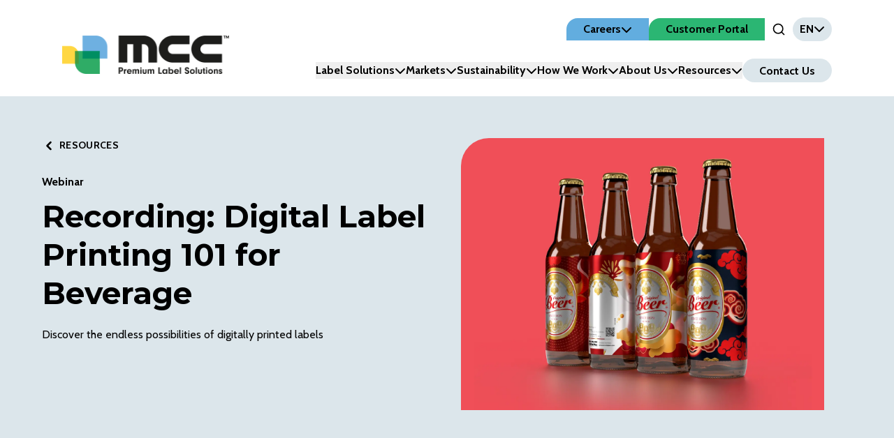

--- FILE ---
content_type: text/html; charset=utf-8
request_url: https://www.mcclabel.com/en/resources/recording-digital-label-printing-101-for-beverage
body_size: 18433
content:
<!DOCTYPE html><html lang="en"><head><meta charSet="utf-8"/><meta name="viewport" content="width=device-width"/><title>Recording: Digital Label Printing 101 for Beverage - Multi-Color Corporation</title><meta name="description" content=""/><link rel="canonical" href="https://www.mcclabel.com/en/resources/recording-digital-label-printing-101-for-beverage"/><meta property="og:locale" content="en_US"/><meta property="og:type" content="article"/><meta property="og:title" content="Recording: Digital Label Printing 101 for Beverage - Multi-Color Corporation"/><meta property="og:description" content="With the same impeccable level of quality as other print solutions, digital technology also allows for a wide range of unique embellishments, […]"/><meta property="og:url" content="https://www.mcclabel.com/en/resources/recording-digital-label-printing-101-for-beverage"/><meta property="og:site_name" content="Multi-Color Corporation"/><meta property="article:published_time" content="2021-10-06T19:54:57+00:00"/><meta property="article:modified_time" content="2023-05-05T20:30:22+00:00"/><meta property="og:image" content="https://cms.mcclabel.com/wp-content/uploads/2023/04/Beverage_Webinar_Digital_Site_CTA_846x543402x.png"/><meta property="og:image:width" content="1692"/><meta property="og:image:height" content="1086"/><meta property="og:image:type" content="image/png"/><meta name="author" content="multicolorstg"/><meta name="twitter:card" content="summary_large_image"/><meta name="twitter:label1" content="Written by"/><meta name="twitter:data1" content="multicolorstg"/><script type="application/ld+json" class="yoast-schema-graph">{"@context":"https://www.mcclabel.com/en/resources/recording-digital-label-printing-101-for-beverage#article","isPartOf":{"@id":"https://www.mcclabel.com/en/resources/recording-digital-label-printing-101-for-beverage"},"author":{"name":"multicolorstg","@id":"https://www.mcclabel.com/#/schema/person/7ed18c23648925874433ea65e49da64a"},"headline":"Recording: Digital Label Printing 101 for Beverage","datePublished":"2021-10-06T19:54:57+00:00","dateModified":"2023-05-05T20:30:22+00:00","mainEntityOfPage":{"@id":"https://www.mcclabel.com/en/resources/recording-digital-label-printing-101-for-beverage"},"wordCount":99,"publisher":{"@id":"https://www.mcclabel.com/#organization"},"image":{"@id":"https://www.mcclabel.com/en/resources/recording-digital-label-printing-101-for-beverage#primaryimage"},"thumbnailUrl":"https://www.mcclabel.com/en/resources/recording-digital-label-printing-101-for-beverage","url":"https://www.mcclabel.com/en/resources/recording-digital-label-printing-101-for-beverage","name":"Recording: Digital Label Printing 101 for Beverage - Multi-Color Corporation","isPartOf":{"@id":"https://www.mcclabel.com/#website"},"primaryImageOfPage":{"@id":"https://www.mcclabel.com/en/resources/recording-digital-label-printing-101-for-beverage#primaryimage"},"image":{"@id":"https://www.mcclabel.com/en/resources/recording-digital-label-printing-101-for-beverage#primaryimage"},"thumbnailUrl":"https://www.mcclabel.com/en/resources/recording-digital-label-printing-101-for-beverage#breadcrumb"},"inLanguage":"en-US","potentialAction":[{"@type":"ReadAction","target":["https://www.mcclabel.com/en/resources/recording-digital-label-printing-101-for-beverage"]}]},{"@type":"ImageObject","inLanguage":"en-US","@id":"https://www.mcclabel.com/en/resources/recording-digital-label-printing-101-for-beverage#primaryimage","url":"https://www.mcclabel.com/en/resources/recording-digital-label-printing-101-for-beverage#breadcrumb","itemListElement":[{"@type":"ListItem","position":1,"name":"Home","item":"https://www.mcclabel.com/en/"},{"@type":"ListItem","position":2,"name":"Recording: Digital Label Printing 101 for Beverage"}]},{"@type":"WebSite","@id":"https://www.mcclabel.com/#website","url":"https://www.mcclabel.com/","name":"Multi-Color Corporation","description":"","publisher":{"@id":"https://www.mcclabel.com/#organization"},"potentialAction":[{"@type":"SearchAction","target":{"@type":"EntryPoint","urlTemplate":"https://www.mcclabel.com/?s={search_term_string}"},"query-input":{"@type":"PropertyValueSpecification","valueRequired":true,"valueName":"search_term_string"}}],"inLanguage":"en-US"},{"@type":"Organization","@id":"https://www.mcclabel.com/#organization","name":"Multi-Color Corporation","url":"https://www.mcclabel.com/","logo":{"@type":"ImageObject","inLanguage":"en-US","@id":"https://www.mcclabel.com/#/schema/logo/image/","url":"https://www.mcclabel.com/#/schema/logo/image/"}},{"@type":"Person","@id":"https://www.mcclabel.com/#/schema/person/7ed18c23648925874433ea65e49da64a","name":"multicolorstg","image":{"@type":"ImageObject","inLanguage":"en-US","@id":"https://www.mcclabel.com/#/schema/person/image/","url":"https://www.mcclabel.com"]}]}</script><meta name="next-head-count" content="22"/><link rel="shortcut icon" href="../images/favicon.ico"/><link rel="preload" href="/_next/static/media/c4d69b6bfd17b581-s.p.woff2" as="font" type="font/woff2" crossorigin="anonymous" data-next-font="size-adjust"/><link rel="preload" href="/_next/static/media/6c7b277d2518c12b-s.p.woff2" as="font" type="font/woff2" crossorigin="anonymous" data-next-font="size-adjust"/><link rel="preload" href="/_next/static/media/2fb5d94d8dca0cc5-s.p.woff2" as="font" type="font/woff2" crossorigin="anonymous" data-next-font="size-adjust"/><link rel="preload" href="/_next/static/media/904be59b21bd51cb-s.p.woff2" as="font" type="font/woff2" crossorigin="anonymous" data-next-font="size-adjust"/><link rel="preload" href="/_next/static/css/7a5b6978331ee2c6.css" as="style"/><link rel="stylesheet" href="/_next/static/css/7a5b6978331ee2c6.css" data-n-g=""/><noscript data-n-css=""></noscript><script defer="" nomodule="" src="/_next/static/chunks/polyfills-42372ed130431b0a.js"></script><script id="cookieyes" type="text/javascript" src="https://cdn-cookieyes.com/client_data/bf23776961006697785a0ae5/script.js" defer="" data-nscript="beforeInteractive"></script><script src="/_next/static/chunks/webpack-9bdd2f336f213667.js" defer=""></script><script src="/_next/static/chunks/framework-945b357d4a851f4b.js" defer=""></script><script src="/_next/static/chunks/main-7a0260298baa24d4.js" defer=""></script><script src="/_next/static/chunks/pages/_app-7440c28ac5985fcf.js" defer=""></script><script src="/_next/static/chunks/4288-b16d11f756228a44.js" defer=""></script><script src="/_next/static/chunks/7990-e6b1934d06499e1b.js" defer=""></script><script src="/_next/static/chunks/7954-a4db2ef0207ac515.js" defer=""></script><script src="/_next/static/chunks/6172-d69bc01907c4d5e2.js" defer=""></script><script src="/_next/static/chunks/4627-29b9accd0140b440.js" defer=""></script><script src="/_next/static/chunks/8009-c27d06b84abac558.js" defer=""></script><script src="/_next/static/chunks/948-5796cd76bff80f3c.js" defer=""></script><script src="/_next/static/chunks/3483-8812056f0d5911b1.js" defer=""></script><script src="/_next/static/chunks/8611-29a294092a2c87a8.js" defer=""></script><script src="/_next/static/chunks/8098-29a914d842fdb4ae.js" defer=""></script><script src="/_next/static/chunks/pages/%5B...slug%5D-53cfbba7b16add61.js" defer=""></script><script src="/_next/static/biDq89e5ZibArzsCl16JQ/_buildManifest.js" defer=""></script><script src="/_next/static/biDq89e5ZibArzsCl16JQ/_ssgManifest.js" defer=""></script><style data-styled="" data-styled-version="6.1.13">.dGZrUN{display:inline-block;font-size:1.4rem;letter-spacing:calc(1em / 10);font-weight:600;text-transform:uppercase;}/*!sc*/
.dGZrUN a,.dGZrUN button{position:relative;display:inline-block;background-color:var(--colors-white);color:var(--colors-black);padding:1.2rem 4rem;transition:0.25s;border-radius:2.8rem;}/*!sc*/
.dGZrUN a:before,.dGZrUN button:before{content:'';position:absolute;top:0;left:0;width:100%;height:100%;border-radius:2.8rem;background-color:var(--colors-white);transform:scale(1);transition:0.5s;}/*!sc*/
.dGZrUN a >*,.dGZrUN button >*{position:relative;z-index:2;}/*!sc*/
.dGZrUN a:hover,.dGZrUN button:hover,.dGZrUN a:focus,.dGZrUN button:focus,.dGZrUN a:active,.dGZrUN button:active{cursor:pointer;transition:0.5s;}/*!sc*/
.dGZrUN a:hover:before,.dGZrUN button:hover:before,.dGZrUN a:focus:before,.dGZrUN button:focus:before,.dGZrUN a:active:before,.dGZrUN button:active:before{height:130%;width:110%;top:-15%;left:-5%;border-radius:calc(2.8rem * 1.3);}/*!sc*/
.dGZrUN a:focus,.dGZrUN button:focus,.dGZrUN a:active,.dGZrUN button:active{outline:none;}/*!sc*/
data-styled.g1[id="sc-1cafb888-0"]{content:"dGZrUN,"}/*!sc*/
:root{--screens-sm:640px;--screens-md:768px;--screens-lg:1024px;--screens-xl:1280px;--colors-black:#000000;--colors-coolgray:#dce6eb;--colors-white:#ffffff;--colors-springyellow:#ffd64f;--colors-peach:#f48356;--colors-coral:#f04e58;--colors-oceanblue:#62addf;--colors-lavender:#788dc7;--colors-aquamarine:#61d1c2;--colors-green:#2bb673;--colors-primary:#2bb673;--colors-secondary:#62addf;--colors-accent:#ffd64f;--colors-teal:#6ac7bc;--colors-gray-100:#f2f2f2;--colors-gray-300:#00000027;--colors-gray-500:#00000040;--colors-gray-700:#101315;--colors-gray-800:#0d210a;--colors-gray-900:#0e0f0d;--typography-font-family:var(--font-cabin),sans-serif;--typography-font-highlight:var(--font-montserrat),sans-serif;--typography-font-size:1.6rem;--typography-font-lineheight:1.5;--typography-weights-regular:400;--typography-weights-bold:700;--typography-weights-light:300;--typography-wide:letter-spacing:calc(1em / 5);--typography-h1-size:6rem;--typography-h1-lineheight:7.2rem;--typography-h2-size:4.4rem;--typography-h2-lineheight:5.4rem;--typography-h3-size:3.8rem;--typography-h3-lineheight:4.6rem;--typography-h4-size:3.2rem;--typography-h4-lineheight:4.9rem;--typography-h5-size:2.8rem;--typography-h5-lineheight:3.6rem;--typography-normal-size:1.6rem;--typography-normal-lineheight:2.2rem;--typography-5xl-size:6rem;--typography-5xl-lineheight:7.2rem;--typography-4xl-size:4.4rem;--typography-4xl-lineheight:5.4rem;--typography-3xl-size:3.8rem;--typography-3xl-lineheight:4.6rem;--typography-2xl-size:3.2rem;--typography-2xl-lineheight:4.9rem;--typography-xl-size:2.8rem;--typography-xl-lineheight:3.6rem;--typography-lg-size:2.4rem;--typography-lg-lineheight:3.2rem;--typography-md-size:2rem;--typography-md-lineheight:2.8rem;--typography-base-size:1.6rem;--typography-base-lineheight:2.2rem;--breakpoints-sm:640px;--breakpoints-md:768px;--breakpoints-lg:1024px;--breakpoints-xl:1280px;--widths-content:1435px;--widths-site:1920px;}/*!sc*/
body{font-family:var(--typography-font-family);font-size:var(--typography-font-size);line-height:var(--typography-font-lineheight);}/*!sc*/
h1,h2,h3,h4,h5{font-weight:700;}/*!sc*/
h1{font-size:clamp(calc(0.75 * var(--typography-h1-size)), 6vw, var(--typography-h1-size));line-height:clamp(calc(0.75 * var(--typography-h1-lineheight)), 6vw, var(--typography-h1-lineheight));}/*!sc*/
h2{font-size:clamp(calc(0.75 * var(--typography-h2-size)), 6vw, var(--typography-h2-size));line-height:clamp(calc(0.75 * var(--typography-h2-lineheight)), 6vw, var(--typography-h2-lineheight));}/*!sc*/
h3{font-size:clamp(calc(0.75 * var(--typography-h3-size)), 6vw, var(--typography-h3-size));line-height:clamp(calc(0.75 * var(--typography-h3-lineheight)), 6vw, var(--typography-h3-lineheight));}/*!sc*/
h4{font-size:clamp(calc(0.75 * var(--typography-h4-size)), 6vw, var(--typography-h4-size));line-height:clamp(calc(0.75 * var(--typography-h4-lineheight)), 6vw, var(--typography-h4-lineheight));}/*!sc*/
h5{font-size:clamp(calc(0.75 * var(--typography-h5-size)), 6vw, var(--typography-h5-size));line-height:clamp(calc(0.75 * var(--typography-h5-lineheight)), 6vw, var(--typography-h5-lineheight));}/*!sc*/
data-styled.g15[id="sc-global-eWRgkf1"]{content:"sc-global-eWRgkf1,"}/*!sc*/
.iIaknY{position:relative;background:transparent;}/*!sc*/
.iIaknY.pattern:after{content:'';position:absolute;top:0;left:0;height:100%;width:100%;background-size:contain;background-repeat:no-repeat;z-index:0;}/*!sc*/
@media (max-width:768px){.iIaknY.pattern:after{height:50%;background-size:cover;}}/*!sc*/
.iIaknY.pattern-h-125:after{height:115%;background-size:cover;background-position:left bottom!important;}/*!sc*/
.iIaknY.pattern-top-25:after{top:20%;}/*!sc*/
.iIaknY.pattern.pattern-gray-squares:after{opacity:0.77;}/*!sc*/
.iIaknY.pattern-left:after{background-position:left top;}/*!sc*/
.iIaknY.pattern-left.pattern-pattern1.pattern-white-squares:after{background-image:url('/images/Pattern-1-Left-White.png');}/*!sc*/
.iIaknY.pattern-left.pattern-pattern1.pattern-gray-squares:after{background-image:url('/images/Pattern-1-Left-Gray.png');}/*!sc*/
.iIaknY.pattern-left.pattern-sustainable:after{background-image:url('/images/Pattern-Sustainability-Left.png');background-size:cover;}/*!sc*/
.iIaknY.pattern-left.pattern-pattern2.pattern-white-squares:after{background-image:url('/images/Pattern-2-Left-White.png');}/*!sc*/
.iIaknY.pattern-left.pattern-pattern2.pattern-gray-squares:after{background-image:url('/images/Pattern-2-Left-Gray.png');}/*!sc*/
.iIaknY.pattern-right:after{background-position:right top;}/*!sc*/
.iIaknY.pattern-right.pattern-pattern1.pattern-white-squares:after{background-image:url('/images/Pattern-1-Right-White.png');}/*!sc*/
.iIaknY.pattern-right.pattern-pattern1.pattern-gray-squares:after{background-image:url('/images/Pattern-1-Right-Gray.png');}/*!sc*/
.iIaknY.pattern-right.pattern-sustainable:after{background-image:url('/images/Pattern-Sustainability-Right.png');background-size:contain;}/*!sc*/
.iIaknY.pattern-right.pattern-pattern2.pattern-white-squares:after{background-image:url('/images/Pattern-2-Right-White.png');}/*!sc*/
.iIaknY.pattern-right.pattern-pattern2.pattern-gray-squares:after{background-image:url('/images/Pattern-2-Right-Gray.png');}/*!sc*/
.iIaknY.pattern-center:after{background-position:center top;background-size:cover;}/*!sc*/
.iIaknY.pattern-center.pattern-pattern1.pattern-white-squares:after{background-image:url('/images/Pattern-1-Center-White.png');}/*!sc*/
.iIaknY.pattern-center.pattern-pattern1.pattern-gray-squares:after{background-image:url('/images/Pattern-1-Center-Gray.png');}/*!sc*/
.iIaknY.pattern-center.pattern-pattern2.pattern-white-squares:after{background-image:url('/images/Pattern-2-Center-White.png');}/*!sc*/
.iIaknY.pattern-center.pattern-pattern2.pattern-gray-squares:after{background-image:url('/images/Pattern-2-Center-Gray.png');}/*!sc*/
.iIaknY.pattern-bottom:after{background-position:center bottom;background-size:cover;top:50%;height:75%;}/*!sc*/
.iIaknY.pattern-bottom.pattern-pattern1.pattern-white-squares:after{background-image:url('/images/Pattern-1-Center-White.png');}/*!sc*/
.iIaknY.pattern-bottom.pattern-pattern1.pattern-gray-squares:after{background-image:url('/images/Pattern-1-Center-Gray.png');}/*!sc*/
.iIaknY.pattern-bottom.pattern-pattern2.pattern-white-squares:after{background-image:url('/images/Pattern-2-Center-White.png');}/*!sc*/
.iIaknY.pattern-bottom.pattern-pattern2.pattern-gray-squares:after{background-image:url('/images/Pattern-2-Center-Gray.png');}/*!sc*/
.iIaknY .br-section{position:absolute;right:0;top:0;height:100%;width:4%;background:var(--colors-white);}/*!sc*/
.iIaknY .br-section:before{content:'';position:absolute;top:0;height:100%;width:300%;left:-300%;background:transparent;border-bottom-right-radius:50rem;z-index:1;}/*!sc*/
.iIaknY .br-section:after{content:'';position:absolute;top:0;height:100%;width:300%;left:-300%;z-index:0;background:var(--colors-white);}/*!sc*/
.iIaknY :lang(de){hyphens:auto;}/*!sc*/
data-styled.g18[id="sc-9225f072-0"]{content:"iIaknY,"}/*!sc*/
.gidlgp{position:fixed;visibility:hidden;width:100vw;height:100vh;top:0;left:0;transform:translateY(-100%);transition:transform 0.5s ease-in-out;z-index:20;background:var(--colors-white);overflow-x:hidden;display:flex;justify-content:flex-start;align-items:center;flex-direction:column;padding-top:10rem;}/*!sc*/
@media screen and (max-width:1024px){.gidlgp{align-items:flex-start;}}/*!sc*/
.gidlgp .menu-panel-content{display:grid;grid-template-columns:1fr auto;padding:2.5rem 2rem;align-items:center;width:100%;max-width:1400px;}/*!sc*/
@media screen and (max-width:1024px){.gidlgp .menu-panel-content{grid-template-columns:1fr;align-items:flex-start;padding:4rem 2rem 0;}}/*!sc*/
data-styled.g33[id="sc-20cbec10-0"]{content:"gidlgp,"}/*!sc*/
.hmgNME{position:relative;color:var(--colors-accent);margin-top:1.5rem;height:4rem;width:6rem;}/*!sc*/
.hmgNME:hover{cursor:pointer;cursor:hand;}/*!sc*/
.hmgNME:focus{outline:none;}/*!sc*/
data-styled.g34[id="sc-3a8c4cb8-0"]{content:"hmgNME,"}/*!sc*/
.bvjDDK{display:flex;position:relative;justify-content:center;align-items:center;padding:0 1rem;}/*!sc*/
.bvjDDK .input-field{align-self:baseline;}/*!sc*/
data-styled.g44[id="sc-82180965-1"]{content:"bvjDDK,"}/*!sc*/
.heqOkz{all:unset;color:var(--colors-black);}/*!sc*/
.heqOkz:hover{cursor:pointer;}/*!sc*/
.heqOkz:focus,.heqOkz:active,.heqOkz:hover{color:var(--colors-secondary);transition:color 0.2s ease;}/*!sc*/
data-styled.g45[id="sc-82180965-2"]{content:"heqOkz,"}/*!sc*/
.cuCuhu{position:relative;}/*!sc*/
.cuCuhu .icon{transform:rotate(0deg);transition:transform 0.3s ease-in-out;}/*!sc*/
data-styled.g46[id="sc-b28081ff-0"]{content:"cuCuhu,"}/*!sc*/
.fGODww .logo-wrap{max-width:40rem;text-align:left;}/*!sc*/
@media screen and (min-width:1024px){.fGODww .logo-wrap{order:-1;margin:0 auto 0 0;text-align:center;}}/*!sc*/
.fGODww img:hover{cursor:pointer;}/*!sc*/
.fGODww .img-label{display:none;}/*!sc*/
@media screen and (max-width:1280px){.fGODww .menu-wrapper,.fGODww .navbar-content-secondary{display:none;}}/*!sc*/
.fGODww .burger-holder{margin:1.5rem;}/*!sc*/
.fGODww .with-underline{position:relative;}/*!sc*/
.fGODww .with-underline:before{content:'';position:absolute;bottom:-0.5rem;left:0;width:0;height:0.2rem;background-color:var(--colors-secondary);transition:width 0.3s ease-in-out;}/*!sc*/
.fGODww .with-underline:hover:before,.fGODww .with-underline:focus:before{width:100%;transition:width 0.3s ease-in-out;}/*!sc*/
.fGODww .jumbotron{position:fixed;width:100vw;left:0;animation-duration:250ms;animation-timing-function:ease;margin-top:2rem;}/*!sc*/
@keyframes enterFromRight{from{opacity:0;transform:translateX(200px);}to{opacity:1;transform:translateX(0);}}/*!sc*/
@keyframes enterFromLeft{from{opacity:0;transform:translateX(-200px);}to{opacity:1;transform:translateX(0);}}/*!sc*/
@keyframes exitToRight{from{opacity:1;transform:translateX(0);}to{opacity:0;transform:translateX(200px);}}/*!sc*/
@keyframes exitToLeft{from{opacity:1;transform:translateX(0);}to{opacity:0;transform:translateX(-200px);}}/*!sc*/
data-styled.g47[id="sc-b28081ff-1"]{content:"fGODww,"}/*!sc*/
.dRkYFM{position:relative;}/*!sc*/
.dRkYFM:before{content:'';position:absolute;bottom:-0.5rem;left:0;width:0;height:0.2rem;background-color:var(--colors-secondary);transition:width 0.3s ease-in-out;}/*!sc*/
.dRkYFM:hover:before,.dRkYFM:focus:before{width:100%;transition:width 0.3s ease-in-out;}/*!sc*/
.dRkYFM.text-light:before{background-color:var(--colors-white);}/*!sc*/
data-styled.g48[id="sc-b28081ff-2"]{content:"dRkYFM,"}/*!sc*/
.iysqxa{display:inline-block;position:relative;width:100%;max-width:410px;}/*!sc*/
@media screen and (max-width:1024px){.iysqxa{max-width:75%;}}/*!sc*/
data-styled.g49[id="sc-b28081ff-3"]{content:"iysqxa,"}/*!sc*/
.fVjscN{position:relative;}/*!sc*/
.fVjscN .icon{transform:rotate(0deg);transition:transform 0.3s ease-in-out;}/*!sc*/
.fVjscN[data-state='open'] .icon{transform:rotate(-180deg);transition:transform 0.3s ease-in-out;}/*!sc*/
data-styled.g51[id="sc-750ad577-0"]{content:"fVjscN,"}/*!sc*/
.jyGGHm{display:grid;grid-template-columns:1fr auto;}/*!sc*/
@media screen and (min-width:1024px){.jyGGHm{grid-template-columns:1fr 7rem;}}/*!sc*/
.jyGGHm [name='search']{padding:1rem 3rem;border:none;}/*!sc*/
.jyGGHm [name='search']:focus{outline:var(--colors-primary) auto 1px;}/*!sc*/
.jyGGHm button[type='submit']{all:unset;width:7rem;display:flex;align-items:center;justify-content:center;transition:all 0.15s linear;}/*!sc*/
.jyGGHm button[type='submit']:hover{cursor:pointer;background-color:var(--colors-secondary);}/*!sc*/
data-styled.g53[id="sc-36df8280-0"]{content:"jyGGHm,"}/*!sc*/
.knufxk{padding-left:2rem;position:relative;}/*!sc*/
.knufxk .icon{margin-left:0;transition:0.2s ease-in-out;position:absolute;left:0;}/*!sc*/
.knufxk:hover .icon,.knufxk:focus .icon{margin-left:-0.5rem;transition:0.2s ease-in-out;}/*!sc*/
.knufxk:focus{outline:none;}/*!sc*/
data-styled.g68[id="sc-d6d7f5b-0"]{content:"knufxk,"}/*!sc*/
</style></head><body><div id="__next"><div class="__className_7a31d3 __variable_7a31d3 __variable_55c402"><div class="wrapper absolute sm:relative"><header><div class="sc-b28081ff-1 fGODww navbar relative z-[999] max-w-full bg-white"><div class="navbar-content mx-auto grid max-w-[90vw] grid-cols-[1fr_auto] justify-between py-[2.5rem] xl:grid-cols-[auto_1fr] xl:px-[2.5rem]"><div class="logo-wrap lg:place-self-end "><span class="sc-b28081ff-3 iysqxa"><a style="display:block" title="Back to Home" href="/en"><img alt="Logo" loading="lazy" width="239" height="55" decoding="async" data-nimg="1" style="color:transparent;width:239px" src="https://cms.mcclabel.com/wp-content/uploads/2023/04/mcc-logo.svg"/></a></span><label class="img-label">Return Home</label></div><div class="hidden xl:block"><div class="mb-[3rem] hidden items-center gap-[2.4rem] lg:flex lg:justify-end"><nav class="gap-[2.4rem] inline-flex" title="Top Navigation Menu"><div class="flex flex-col"><div class="sc-b28081ff-0 cuCuhu flex h-min cursor-pointer items-center gap-4 rounded-tl-[1.6rem] px-[2.4rem] py-[0.4rem] text-center font-bold odd:bg-oceanBlue even:bg-green hover:bg-coolGray focus:bg-coolGray">Careers<svg aria-hidden="true" focusable="false" data-prefix="fas" data-icon="chevron-down" class="svg-inline--fa fa-chevron-down icon" role="img" xmlns="http://www.w3.org/2000/svg" viewBox="0 0 512 512"><path fill="currentColor" d="M233.4 406.6c12.5 12.5 32.8 12.5 45.3 0l192-192c12.5-12.5 12.5-32.8 0-45.3s-32.8-12.5-45.3 0L256 338.7 86.6 169.4c-12.5-12.5-32.8-12.5-45.3 0s-12.5 32.8 0 45.3l192 192z"></path></svg></div></div><a class="inline-block h-min rounded-tl-[1.6rem] px-[2.4rem] py-[0.4rem] text-center font-bold odd:bg-oceanBlue even:bg-green hover:bg-coolGray focus:bg-coolGray" href="/en/customer-portal">Customer Portal</a><div class="relative z-50 xl:hidden"><button type="button" role="combobox" aria-controls="radix-:R9ckj6:" aria-expanded="false" aria-autocomplete="none" dir="ltr" data-state="closed" aria-label="Language" class="flex items-center gap-2 rounded-full bg-coolGray px-4 py-2 font-bold"><span style="pointer-events:none"></span><span aria-hidden="true" class="SelectIcon"><svg aria-hidden="true" focusable="false" data-prefix="fas" data-icon="chevron-down" class="svg-inline--fa fa-chevron-down " role="img" xmlns="http://www.w3.org/2000/svg" viewBox="0 0 512 512"><path fill="currentColor" d="M233.4 406.6c12.5 12.5 32.8 12.5 45.3 0l192-192c12.5-12.5 12.5-32.8 0-45.3s-32.8-12.5-45.3 0L256 338.7 86.6 169.4c-12.5-12.5-32.8-12.5-45.3 0s-12.5 32.8 0 45.3l192 192z"></path></svg></span></button><select aria-hidden="true" tabindex="-1" style="position:absolute;border:0;width:1px;height:1px;padding:0;margin:-1px;overflow:hidden;clip:rect(0, 0, 0, 0);white-space:nowrap;word-wrap:normal"></select></div></nav><div class="sc-82180965-1 bvjDDK"><button type="button" aria-pressed="false" data-state="off" class="sc-82180965-2 heqOkz"><svg xmlns="http://www.w3.org/2000/svg" width="2rem" height="2rem" viewBox="0 0 24 24" fill="none" stroke="currentColor" stroke-width="2" stroke-linecap="round" stroke-linejoin="round" class="search-icon"><circle cx="11" cy="11" r="8"></circle><line x1="21" y1="21" x2="16.65" y2="16.65"></line></svg><span class="sr-only">Open Search Input</span></button></div><div class="relative z-50"><button type="button" role="combobox" aria-controls="radix-:R3ckj6:" aria-expanded="false" aria-autocomplete="none" dir="ltr" data-state="closed" aria-label="Language" class="flex items-center gap-2 rounded-full bg-coolGray px-4 py-2 font-bold"><span style="pointer-events:none"></span><span aria-hidden="true" class="SelectIcon"><svg aria-hidden="true" focusable="false" data-prefix="fas" data-icon="chevron-down" class="svg-inline--fa fa-chevron-down " role="img" xmlns="http://www.w3.org/2000/svg" viewBox="0 0 512 512"><path fill="currentColor" d="M233.4 406.6c12.5 12.5 32.8 12.5 45.3 0l192-192c12.5-12.5 12.5-32.8 0-45.3s-32.8-12.5-45.3 0L256 338.7 86.6 169.4c-12.5-12.5-32.8-12.5-45.3 0s-12.5 32.8 0 45.3l192 192z"></path></svg></span></button><select aria-hidden="true" tabindex="-1" style="position:absolute;border:0;width:1px;height:1px;padding:0;margin:-1px;overflow:hidden;clip:rect(0, 0, 0, 0);white-space:nowrap;word-wrap:normal"></select></div></div><div class="hidden lg:flex lg:justify-end"><nav aria-label="Main" data-orientation="horizontal" dir="ltr" class=""><div style="position:relative"><ul data-orientation="horizontal" class="inline-flex items-center gap-[3.3rem]" dir="ltr"><li class="relative"><button id="radix-:Rkkj6:-trigger-jumbo" data-state="closed" aria-expanded="false" aria-controls="radix-:Rkkj6:-content-jumbo" class="sc-750ad577-0 fVjscN with-underline inline-flex items-center gap-4 whitespace-nowrap font-bold" data-radix-collection-item="">Label Solutions<svg aria-hidden="true" focusable="false" data-prefix="fas" data-icon="chevron-down" class="svg-inline--fa fa-chevron-down icon" role="img" xmlns="http://www.w3.org/2000/svg" viewBox="0 0 512 512"><path fill="currentColor" d="M233.4 406.6c12.5 12.5 32.8 12.5 45.3 0l192-192c12.5-12.5 12.5-32.8 0-45.3s-32.8-12.5-45.3 0L256 338.7 86.6 169.4c-12.5-12.5-32.8-12.5-45.3 0s-12.5 32.8 0 45.3l192 192z"></path></svg></button></li><li class="relative"><button id="radix-:Rkkj6:-trigger-radix-:R5kkj6:" data-state="closed" aria-expanded="false" aria-controls="radix-:Rkkj6:-content-radix-:R5kkj6:" class="sc-750ad577-0 fVjscN with-underline inline-flex items-center gap-4 whitespace-nowrap font-bold" data-radix-collection-item="">Markets<svg aria-hidden="true" focusable="false" data-prefix="fas" data-icon="chevron-down" class="svg-inline--fa fa-chevron-down icon" role="img" xmlns="http://www.w3.org/2000/svg" viewBox="0 0 512 512"><path fill="currentColor" d="M233.4 406.6c12.5 12.5 32.8 12.5 45.3 0l192-192c12.5-12.5 12.5-32.8 0-45.3s-32.8-12.5-45.3 0L256 338.7 86.6 169.4c-12.5-12.5-32.8-12.5-45.3 0s-12.5 32.8 0 45.3l192 192z"></path></svg></button></li><li class="relative"><button id="radix-:Rkkj6:-trigger-radix-:R7kkj6:" data-state="closed" aria-expanded="false" aria-controls="radix-:Rkkj6:-content-radix-:R7kkj6:" class="sc-750ad577-0 fVjscN with-underline inline-flex items-center gap-4 whitespace-nowrap font-bold" data-radix-collection-item="">Sustainability<svg aria-hidden="true" focusable="false" data-prefix="fas" data-icon="chevron-down" class="svg-inline--fa fa-chevron-down icon" role="img" xmlns="http://www.w3.org/2000/svg" viewBox="0 0 512 512"><path fill="currentColor" d="M233.4 406.6c12.5 12.5 32.8 12.5 45.3 0l192-192c12.5-12.5 12.5-32.8 0-45.3s-32.8-12.5-45.3 0L256 338.7 86.6 169.4c-12.5-12.5-32.8-12.5-45.3 0s-12.5 32.8 0 45.3l192 192z"></path></svg></button></li><li class="relative"><button id="radix-:Rkkj6:-trigger-radix-:R9kkj6:" data-state="closed" aria-expanded="false" aria-controls="radix-:Rkkj6:-content-radix-:R9kkj6:" class="sc-750ad577-0 fVjscN with-underline inline-flex items-center gap-4 whitespace-nowrap font-bold" data-radix-collection-item="">How We Work<svg aria-hidden="true" focusable="false" data-prefix="fas" data-icon="chevron-down" class="svg-inline--fa fa-chevron-down icon" role="img" xmlns="http://www.w3.org/2000/svg" viewBox="0 0 512 512"><path fill="currentColor" d="M233.4 406.6c12.5 12.5 32.8 12.5 45.3 0l192-192c12.5-12.5 12.5-32.8 0-45.3s-32.8-12.5-45.3 0L256 338.7 86.6 169.4c-12.5-12.5-32.8-12.5-45.3 0s-12.5 32.8 0 45.3l192 192z"></path></svg></button></li><li class="relative"><button id="radix-:Rkkj6:-trigger-radix-:Rbkkj6:" data-state="closed" aria-expanded="false" aria-controls="radix-:Rkkj6:-content-radix-:Rbkkj6:" class="sc-750ad577-0 fVjscN with-underline inline-flex items-center gap-4 whitespace-nowrap font-bold" data-radix-collection-item="">About Us<svg aria-hidden="true" focusable="false" data-prefix="fas" data-icon="chevron-down" class="svg-inline--fa fa-chevron-down icon" role="img" xmlns="http://www.w3.org/2000/svg" viewBox="0 0 512 512"><path fill="currentColor" d="M233.4 406.6c12.5 12.5 32.8 12.5 45.3 0l192-192c12.5-12.5 12.5-32.8 0-45.3s-32.8-12.5-45.3 0L256 338.7 86.6 169.4c-12.5-12.5-32.8-12.5-45.3 0s-12.5 32.8 0 45.3l192 192z"></path></svg></button></li><li class="relative"><button id="radix-:Rkkj6:-trigger-radix-:Rdkkj6:" data-state="closed" aria-expanded="false" aria-controls="radix-:Rkkj6:-content-radix-:Rdkkj6:" class="sc-750ad577-0 fVjscN with-underline inline-flex items-center gap-4 whitespace-nowrap font-bold" data-radix-collection-item="">Resources<svg aria-hidden="true" focusable="false" data-prefix="fas" data-icon="chevron-down" class="svg-inline--fa fa-chevron-down icon" role="img" xmlns="http://www.w3.org/2000/svg" viewBox="0 0 512 512"><path fill="currentColor" d="M233.4 406.6c12.5 12.5 32.8 12.5 45.3 0l192-192c12.5-12.5 12.5-32.8 0-45.3s-32.8-12.5-45.3 0L256 338.7 86.6 169.4c-12.5-12.5-32.8-12.5-45.3 0s-12.5 32.8 0 45.3l192 192z"></path></svg></button></li><li class="relative"><a class="whitespace-nowrap rounded-full bg-coolGray px-[2.4rem] py-[0.75rem] font-bold transition-colors duration-300 ease-in-out hover:bg-secondary" data-radix-collection-item="" href="/en/contact-us">Contact Us</a></li></ul></div></nav></div></div><div class="flex justify-end"><div tabindex="0" class="sc-3a8c4cb8-0 hmgNME block xl:hidden"><div><svg width="40" height="32" viewBox="0 0 44 44" fill="var(--colors-black)" xmlns="http://www.w3.org/2000/svg"><rect width="40" height="4" rx="2" style="transform:translate(2px, 7px) rotate(0deg)"></rect><rect width="40" height="4" rx="2" style="transform:translate(2px, 19px) rotate(0deg)"></rect><rect width="40" height="4" rx="2" style="transform:translate(2px, 31px) rotate(0deg)"></rect></svg><span class="sr-only">Toggle Menu</span></div></div></div></div></div></header><div style="opacity:0;top:0" class="sc-20cbec10-0 gidlgp"><div class="menu-panel-content"><form class="sc-36df8280-0 jyGGHm border-1 border-black"><input name="search" type="search" placeholder="Enter a search term..." required="" aria-required="true" value=""/><button type="submit"><svg xmlns="http://www.w3.org/2000/svg" width="24" height="24" viewBox="0 0 24 24" fill="none" stroke="currentColor" stroke-width="2" stroke-linecap="round" stroke-linejoin="round"><circle cx="11" cy="11" r="8"></circle><line x1="21" y1="21" x2="16.65" y2="16.65"></line></svg><span class="sr-only">Submit Search</span></button></form><nav class="gap-[2.4rem] grid grid-cols-2 sm:grid-cols-3" title="Top Navigation Menu"><div class="flex flex-col"><div class="sc-b28081ff-0 cuCuhu flex h-min cursor-pointer items-center gap-4 rounded-tl-[1.6rem] px-[2.4rem] py-[0.4rem] text-center font-bold odd:bg-oceanBlue even:bg-green hover:bg-coolGray focus:bg-coolGray">Careers<svg aria-hidden="true" focusable="false" data-prefix="fas" data-icon="chevron-down" class="svg-inline--fa fa-chevron-down icon" role="img" xmlns="http://www.w3.org/2000/svg" viewBox="0 0 512 512"><path fill="currentColor" d="M233.4 406.6c12.5 12.5 32.8 12.5 45.3 0l192-192c12.5-12.5 12.5-32.8 0-45.3s-32.8-12.5-45.3 0L256 338.7 86.6 169.4c-12.5-12.5-32.8-12.5-45.3 0s-12.5 32.8 0 45.3l192 192z"></path></svg></div></div><a class="inline-block h-min rounded-tl-[1.6rem] px-[2.4rem] py-[0.4rem] text-center font-bold odd:bg-oceanBlue even:bg-green hover:bg-coolGray focus:bg-coolGray" href="/en/customer-portal">Customer Portal</a><div class="relative z-50 xl:hidden"><button type="button" role="combobox" aria-controls="radix-:R56j6:" aria-expanded="false" aria-autocomplete="none" dir="ltr" data-state="closed" aria-label="Language" class="flex items-center gap-2 rounded-full bg-coolGray px-4 py-2 font-bold"><span style="pointer-events:none"></span><span aria-hidden="true" class="SelectIcon"><svg aria-hidden="true" focusable="false" data-prefix="fas" data-icon="chevron-down" class="svg-inline--fa fa-chevron-down " role="img" xmlns="http://www.w3.org/2000/svg" viewBox="0 0 512 512"><path fill="currentColor" d="M233.4 406.6c12.5 12.5 32.8 12.5 45.3 0l192-192c12.5-12.5 12.5-32.8 0-45.3s-32.8-12.5-45.3 0L256 338.7 86.6 169.4c-12.5-12.5-32.8-12.5-45.3 0s-12.5 32.8 0 45.3l192 192z"></path></svg></span></button><select aria-hidden="true" tabindex="-1" style="position:absolute;border:0;width:1px;height:1px;padding:0;margin:-1px;overflow:hidden;clip:rect(0, 0, 0, 0);white-space:nowrap;word-wrap:normal"></select></div></nav><nav aria-label="Main" data-orientation="horizontal" dir="ltr" class="pt-8"><div style="position:relative"><ul data-orientation="horizontal" class="mobile-menu grid gap-8" dir="ltr"><li class="relative"><button id="radix-:R1mj6:-trigger-jumbo" data-state="closed" aria-expanded="false" aria-controls="radix-:R1mj6:-content-jumbo" class="sc-750ad577-0 fVjscN with-underline inline-flex items-center gap-4 whitespace-nowrap font-bold" data-radix-collection-item="">Label Solutions<svg aria-hidden="true" focusable="false" data-prefix="fas" data-icon="chevron-down" class="svg-inline--fa fa-chevron-down icon" role="img" xmlns="http://www.w3.org/2000/svg" viewBox="0 0 512 512"><path fill="currentColor" d="M233.4 406.6c12.5 12.5 32.8 12.5 45.3 0l192-192c12.5-12.5 12.5-32.8 0-45.3s-32.8-12.5-45.3 0L256 338.7 86.6 169.4c-12.5-12.5-32.8-12.5-45.3 0s-12.5 32.8 0 45.3l192 192z"></path></svg></button></li><li class="relative"><button id="radix-:R1mj6:-trigger-radix-:Rbmj6:" data-state="closed" aria-expanded="false" aria-controls="radix-:R1mj6:-content-radix-:Rbmj6:" class="sc-750ad577-0 fVjscN with-underline inline-flex items-center gap-4 whitespace-nowrap font-bold" data-radix-collection-item="">Markets<svg aria-hidden="true" focusable="false" data-prefix="fas" data-icon="chevron-down" class="svg-inline--fa fa-chevron-down icon" role="img" xmlns="http://www.w3.org/2000/svg" viewBox="0 0 512 512"><path fill="currentColor" d="M233.4 406.6c12.5 12.5 32.8 12.5 45.3 0l192-192c12.5-12.5 12.5-32.8 0-45.3s-32.8-12.5-45.3 0L256 338.7 86.6 169.4c-12.5-12.5-32.8-12.5-45.3 0s-12.5 32.8 0 45.3l192 192z"></path></svg></button></li><li class="relative"><button id="radix-:R1mj6:-trigger-radix-:Rfmj6:" data-state="closed" aria-expanded="false" aria-controls="radix-:R1mj6:-content-radix-:Rfmj6:" class="sc-750ad577-0 fVjscN with-underline inline-flex items-center gap-4 whitespace-nowrap font-bold" data-radix-collection-item="">Sustainability<svg aria-hidden="true" focusable="false" data-prefix="fas" data-icon="chevron-down" class="svg-inline--fa fa-chevron-down icon" role="img" xmlns="http://www.w3.org/2000/svg" viewBox="0 0 512 512"><path fill="currentColor" d="M233.4 406.6c12.5 12.5 32.8 12.5 45.3 0l192-192c12.5-12.5 12.5-32.8 0-45.3s-32.8-12.5-45.3 0L256 338.7 86.6 169.4c-12.5-12.5-32.8-12.5-45.3 0s-12.5 32.8 0 45.3l192 192z"></path></svg></button></li><li class="relative"><button id="radix-:R1mj6:-trigger-radix-:Rjmj6:" data-state="closed" aria-expanded="false" aria-controls="radix-:R1mj6:-content-radix-:Rjmj6:" class="sc-750ad577-0 fVjscN with-underline inline-flex items-center gap-4 whitespace-nowrap font-bold" data-radix-collection-item="">How We Work<svg aria-hidden="true" focusable="false" data-prefix="fas" data-icon="chevron-down" class="svg-inline--fa fa-chevron-down icon" role="img" xmlns="http://www.w3.org/2000/svg" viewBox="0 0 512 512"><path fill="currentColor" d="M233.4 406.6c12.5 12.5 32.8 12.5 45.3 0l192-192c12.5-12.5 12.5-32.8 0-45.3s-32.8-12.5-45.3 0L256 338.7 86.6 169.4c-12.5-12.5-32.8-12.5-45.3 0s-12.5 32.8 0 45.3l192 192z"></path></svg></button></li><li class="relative"><button id="radix-:R1mj6:-trigger-radix-:Rnmj6:" data-state="closed" aria-expanded="false" aria-controls="radix-:R1mj6:-content-radix-:Rnmj6:" class="sc-750ad577-0 fVjscN with-underline inline-flex items-center gap-4 whitespace-nowrap font-bold" data-radix-collection-item="">About Us<svg aria-hidden="true" focusable="false" data-prefix="fas" data-icon="chevron-down" class="svg-inline--fa fa-chevron-down icon" role="img" xmlns="http://www.w3.org/2000/svg" viewBox="0 0 512 512"><path fill="currentColor" d="M233.4 406.6c12.5 12.5 32.8 12.5 45.3 0l192-192c12.5-12.5 12.5-32.8 0-45.3s-32.8-12.5-45.3 0L256 338.7 86.6 169.4c-12.5-12.5-32.8-12.5-45.3 0s-12.5 32.8 0 45.3l192 192z"></path></svg></button></li><li class="relative"><button id="radix-:R1mj6:-trigger-radix-:Rrmj6:" data-state="closed" aria-expanded="false" aria-controls="radix-:R1mj6:-content-radix-:Rrmj6:" class="sc-750ad577-0 fVjscN with-underline inline-flex items-center gap-4 whitespace-nowrap font-bold" data-radix-collection-item="">Resources<svg aria-hidden="true" focusable="false" data-prefix="fas" data-icon="chevron-down" class="svg-inline--fa fa-chevron-down icon" role="img" xmlns="http://www.w3.org/2000/svg" viewBox="0 0 512 512"><path fill="currentColor" d="M233.4 406.6c12.5 12.5 32.8 12.5 45.3 0l192-192c12.5-12.5 12.5-32.8 0-45.3s-32.8-12.5-45.3 0L256 338.7 86.6 169.4c-12.5-12.5-32.8-12.5-45.3 0s-12.5 32.8 0 45.3l192 192z"></path></svg></button></li><li class="relative"><a class="whitespace-nowrap rounded-full bg-coolGray px-[2.4rem] py-[0.75rem] font-bold transition-colors duration-300 ease-in-out hover:bg-secondary" data-radix-collection-item="" href="/en/contact-us">Contact Us</a></li></ul></div></nav></div></div><main class="max-md:pt-8"><div class="grid bg-coolGray px-12 py-24 lg:grid-cols-2 lg:gap-16 lg:p-24"><div><a class="sc-d6d7f5b-0 knufxk mb-12 flex items-center" href="https://www.mcclabel.com/resources"><svg xmlns="http://www.w3.org/2000/svg" width="20" height="20" viewBox="0 0 24 24" fill="none" stroke="currentColor" stroke-width="3px" stroke-linecap="round" stroke-linejoin="round" class="icon"><polyline points="15 18 9 12 15 6"></polyline></svg><span class="ml-2 text-[1.4rem] font-bold uppercase tracking-wide">Resources</span></a><p class="mb-4 font-bold">Webinar</p><h1 class="mb-8 font-montserrat leading-tight text-4xl lg:max-w-4xl">Recording: Digital Label Printing 101 for Beverage</h1><p>Discover the endless possibilities of digitally printed labels</p>
</div><div class="relative mt-12 min-h-[20rem] max-w-[52rem] p-12 lg:mt-0 lg:min-h-[39rem]"><img alt="Image of Recording: Digital Label Printing 101 for Beverage" loading="lazy" decoding="async" data-nimg="fill" class="rounded-tl-[4rem] object-cover" style="position:absolute;height:100%;width:100%;left:0;top:0;right:0;bottom:0;color:transparent" sizes="100vw" srcSet="/_next/image?url=https%3A%2F%2Fcms.mcclabel.com%2Fwp-content%2Fuploads%2F2023%2F04%2FBeverage_Webinar_Digital_Site_CTA_846x543402x.png&amp;w=640&amp;q=75 640w, /_next/image?url=https%3A%2F%2Fcms.mcclabel.com%2Fwp-content%2Fuploads%2F2023%2F04%2FBeverage_Webinar_Digital_Site_CTA_846x543402x.png&amp;w=750&amp;q=75 750w, /_next/image?url=https%3A%2F%2Fcms.mcclabel.com%2Fwp-content%2Fuploads%2F2023%2F04%2FBeverage_Webinar_Digital_Site_CTA_846x543402x.png&amp;w=828&amp;q=75 828w, /_next/image?url=https%3A%2F%2Fcms.mcclabel.com%2Fwp-content%2Fuploads%2F2023%2F04%2FBeverage_Webinar_Digital_Site_CTA_846x543402x.png&amp;w=1080&amp;q=75 1080w, /_next/image?url=https%3A%2F%2Fcms.mcclabel.com%2Fwp-content%2Fuploads%2F2023%2F04%2FBeverage_Webinar_Digital_Site_CTA_846x543402x.png&amp;w=1200&amp;q=75 1200w, /_next/image?url=https%3A%2F%2Fcms.mcclabel.com%2Fwp-content%2Fuploads%2F2023%2F04%2FBeverage_Webinar_Digital_Site_CTA_846x543402x.png&amp;w=1920&amp;q=75 1920w, /_next/image?url=https%3A%2F%2Fcms.mcclabel.com%2Fwp-content%2Fuploads%2F2023%2F04%2FBeverage_Webinar_Digital_Site_CTA_846x543402x.png&amp;w=2048&amp;q=75 2048w, /_next/image?url=https%3A%2F%2Fcms.mcclabel.com%2Fwp-content%2Fuploads%2F2023%2F04%2FBeverage_Webinar_Digital_Site_CTA_846x543402x.png&amp;w=3840&amp;q=75 3840w" src="/_next/image?url=https%3A%2F%2Fcms.mcclabel.com%2Fwp-content%2Fuploads%2F2023%2F04%2FBeverage_Webinar_Digital_Site_CTA_846x543402x.png&amp;w=3840&amp;q=75"/></div></div><div id="" class="sc-9225f072-0 iIaknY grid grid-cols-12 max-md:px-12 md:px-[4rem] pattern-undefined pattern-pattern1 md:pt-[10rem] md:pb-[10rem]"><div class="col-span-12 p-relative z-[2]"><div class="grid grid-cols-[auto_1fr] gap-12 "><div><div class="mb-8 flex flex-col items-center"><p class="mb-4 font-bold uppercase">Share</p><button class="react-share__ShareButton" style="background-color:transparent;border:none;padding:0;font:inherit;color:inherit;cursor:pointer"><svg xmlns="http://www.w3.org/2000/svg" width="2rem" height="2rem" viewBox="0 0 24 24" fill="none" stroke="currentColor" stroke-width="2.5" stroke-linecap="round" stroke-linejoin="round" class="w-16 h-16 rounded-full bg-primary p-4 mb-4 text-white object-contain hover:bg-secondary transition-colors duration-300 ease-in-out"><path d="M4 4h16c1.1 0 2 .9 2 2v12c0 1.1-.9 2-2 2H4c-1.1 0-2-.9-2-2V6c0-1.1.9-2 2-2z"></path><polyline points="22,6 12,13 2,6"></polyline></svg></button><button class="react-share__ShareButton" style="background-color:transparent;border:none;padding:0;font:inherit;color:inherit;cursor:pointer"><div class="w-16 h-16 rounded-full bg-primary p-4 mb-4 text-white object-contain hover:bg-secondary transition-colors duration-300 ease-in-out"><svg aria-hidden="true" focusable="false" data-prefix="fab" data-icon="facebook-f" class="svg-inline--fa fa-facebook-f " role="img" xmlns="http://www.w3.org/2000/svg" viewBox="0 0 320 512" color="white"><path fill="currentColor" d="M80 299.3V512H196V299.3h86.5l18-97.8H196V166.9c0-51.7 20.3-71.5 72.7-71.5c16.3 0 29.4 .4 37 1.2V7.9C291.4 4 256.4 0 236.2 0C129.3 0 80 50.5 80 159.4v42.1H14v97.8H80z"></path></svg></div></button><button class="react-share__ShareButton" style="background-color:transparent;border:none;padding:0;font:inherit;color:inherit;cursor:pointer"><div class="w-16 h-16 rounded-full bg-primary p-4 mb-4 text-white object-contain hover:bg-secondary transition-colors duration-300 ease-in-out"><svg aria-hidden="true" focusable="false" data-prefix="fab" data-icon="linkedin-in" class="svg-inline--fa fa-linkedin-in " role="img" xmlns="http://www.w3.org/2000/svg" viewBox="0 0 448 512" color="white"><path fill="currentColor" d="M100.28 448H7.4V148.9h92.88zM53.79 108.1C24.09 108.1 0 83.5 0 53.8a53.79 53.79 0 0 1 107.58 0c0 29.7-24.1 54.3-53.79 54.3zM447.9 448h-92.68V302.4c0-34.7-.7-79.2-48.29-79.2-48.29 0-55.69 37.7-55.69 76.7V448h-92.78V148.9h89.08v40.8h1.3c12.4-23.5 42.69-48.3 87.88-48.3 94 0 111.28 61.9 111.28 142.3V448z"></path></svg></div></button><button class="react-share__ShareButton" style="background-color:transparent;border:none;padding:0;font:inherit;color:inherit;cursor:pointer"><div class="w-16 h-16 rounded-full bg-primary p-4 mb-4 text-white object-contain hover:bg-secondary transition-colors duration-300 ease-in-out"><svg aria-hidden="true" focusable="false" data-prefix="fab" data-icon="twitter" class="svg-inline--fa fa-twitter " role="img" xmlns="http://www.w3.org/2000/svg" viewBox="0 0 512 512" color="white"><path fill="currentColor" d="M459.37 151.716c.325 4.548.325 9.097.325 13.645 0 138.72-105.583 298.558-298.558 298.558-59.452 0-114.68-17.219-161.137-47.106 8.447.974 16.568 1.299 25.34 1.299 49.055 0 94.213-16.568 130.274-44.832-46.132-.975-84.792-31.188-98.112-72.772 6.498.974 12.995 1.624 19.818 1.624 9.421 0 18.843-1.3 27.614-3.573-48.081-9.747-84.143-51.98-84.143-102.985v-1.299c13.969 7.797 30.214 12.67 47.431 13.319-28.264-18.843-46.781-51.005-46.781-87.391 0-19.492 5.197-37.36 14.294-52.954 51.655 63.675 129.3 105.258 216.365 109.807-1.624-7.797-2.599-15.918-2.599-24.04 0-57.828 46.782-104.934 104.934-104.934 30.213 0 57.502 12.67 76.67 33.137 23.715-4.548 46.456-13.32 66.599-25.34-7.798 24.366-24.366 44.833-46.132 57.827 21.117-2.273 41.584-8.122 60.426-16.243-14.292 20.791-32.161 39.308-52.628 54.253z"></path></svg></div></button></div><div class="flex flex-col items-center"><p class="mb-4 font-bold uppercase">Print</p><button><svg xmlns="http://www.w3.org/2000/svg" width="2rem" height="2rem" viewBox="0 0 24 24" fill="none" stroke="currentColor" stroke-width="2" stroke-linecap="round" stroke-linejoin="round" class="w-16 h-16 rounded-full bg-primary p-4 mb-4 text-white object-contain hover:bg-secondary transition-colors duration-300 ease-in-out"><polyline points="6 9 6 2 18 2 18 9"></polyline><path d="M6 18H4a2 2 0 0 1-2-2v-5a2 2 0 0 1 2-2h16a2 2 0 0 1 2 2v5a2 2 0 0 1-2 2h-2"></path><rect x="6" y="14" width="12" height="8"></rect></svg><span class="sr-only">Print</span></button></div></div><div class="mx-auto max-w-[80rem] px-8 lg:px-0"><br/>
<table><tbody><tr><td>
<p>With the same impeccable level of quality as other print solutions, digital technology also allows for a wide range of unique embellishments, including individualization and variable data, even for low order volumes.</p>
<p>Join a panel of experts to learn more about today’s consumer landscape and how digital print’s capabilities can help support your brand.</p>
<ul>
<li><strong>Brian Fischer,</strong> VP Sales, NA Beer at MCC</li>
<li><strong>Rachel Tzirin</strong>, Global Director, Digital Sales at MCC</li>
<li><strong>Hadar Peled Vaissman, </strong>Creative Digital Consultant</li>
<li><strong>Special Guest: Ramses Dingenouts, </strong>Senior Packaging &amp; Identity Design Manager at Global Commerce, Heineken Brand</li>
</ul>
<div class="my-8"></div>
</td></tr></tbody></table>
</div></div></div></div></main><footer class="relative z-8 bg-black px-[2.5rem] pb-[5rem] text-white pt-[8rem]"><div class="mx-auto grid max-w-[128rem] grid-cols-1 gap-8 lg:grid-cols-2 xl:grid-cols-3"><div class="xl:col-span-2"><span class="relative mb-10 inline-block w-full max-w-xl"><a style="display:block" title="Back to Home" href="/en"><img alt="Logo" loading="lazy" width="168" height="41" decoding="async" data-nimg="1" style="color:transparent;width:168px" src="https://cms.mcclabel.com/wp-content/uploads/2023/05/MCC-Logo-No-Tag-1.svg"/></a></span><div><p class="mb-12 max-w-[30rem] font-bold">Don't miss out on our monthly inspirational and educational content in your mailbox</p><p class="mb-12"><span type="inline-block" class="sc-1cafb888-0 dGZrUN"><a target="_self" title="" class="" href="https://www.mcclabel.com/en/email-follow-up"><span>Subscribe Now</span></a></span></p><div class="mt-12 grid max-w-2xl grid-cols-[auto_1fr] gap-12 lg:mt-28"><a href="https://verstraete.mcclabel.com/" target="_blank" rel="noopener noreferrer" title="MCC Global IML is a global supplier of premium IML label solutions." class="flex items-center"><img alt="Verstraete Logo" loading="lazy" width="105" height="39" decoding="async" data-nimg="1" style="color:transparent" srcSet="/_next/image?url=https%3A%2F%2Fcms.mcclabel.com%2Fwp-content%2Fuploads%2F2025%2F12%2FMCC-Global-IML-logo-2025-white-scaled.png&amp;w=128&amp;q=75 1x, /_next/image?url=https%3A%2F%2Fcms.mcclabel.com%2Fwp-content%2Fuploads%2F2025%2F12%2FMCC-Global-IML-logo-2025-white-scaled.png&amp;w=256&amp;q=75 2x" src="/_next/image?url=https%3A%2F%2Fcms.mcclabel.com%2Fwp-content%2Fuploads%2F2025%2F12%2FMCC-Global-IML-logo-2025-white-scaled.png&amp;w=256&amp;q=75"/></a><p class="mb-0">MCC Global IML is a global supplier of premium IML label solutions.</p></div></div></div><div><nav class="grid grid-cols-1 md:grid-cols-2" title="Main Footer Navigation"><ul><li><h3 class="mb-3 text-xl font-bold">Markets</h3></li><li class="mb-5"><a class="sc-b28081ff-2 dRkYFM text-light" href="/en/markets/automotive-chemicals">Automotive &amp; Chemicals</a></li><li class="mb-5"><a class="sc-b28081ff-2 dRkYFM text-light" href="/en/markets/beverage">Beverage</a></li><li class="mb-5"><a class="sc-b28081ff-2 dRkYFM text-light" href="/en/markets/durables-technical">Durables &amp; Technical</a></li><li class="mb-5"><a class="sc-b28081ff-2 dRkYFM text-light" href="https://www.mcclabel.com/en/markets/food-dairy">Food &amp; Dairy</a></li><li class="mb-5"><a class="sc-b28081ff-2 dRkYFM text-light" href="/en/markets/healthcare">Healthcare</a></li><li class="mb-5"><a class="sc-b28081ff-2 dRkYFM text-light" href="/en/markets/home-care-laundry">Home Care &amp; Laundry</a></li><li class="mb-5"><a class="sc-b28081ff-2 dRkYFM text-light" href="/en/markets/personal-care-beauty">Personal Care &amp; Beauty</a></li><li class="mb-5"><a class="sc-b28081ff-2 dRkYFM text-light" href="/en/markets/wine-spirits">Wine &amp; Spirits</a></li></ul><ul><li><h3 class="mb-3 text-xl font-bold">Quick Links</h3></li><li class="mb-5"><a class="sc-b28081ff-2 dRkYFM text-light" href="/en/sustainability">Sustainability</a></li><li class="mb-5"><a class="sc-b28081ff-2 dRkYFM text-light" href="/en/how-we-work">Our Services</a></li><li class="mb-5"><a class="sc-b28081ff-2 dRkYFM text-light" href="/en/print-technologies">Print Technologies</a></li><li class="mb-5"><a class="sc-b28081ff-2 dRkYFM text-light" href="/en/about">About MCC</a></li><li class="mb-5"><a class="sc-b28081ff-2 dRkYFM text-light" href="/en/news">News</a></li><li class="mb-5"><a class="sc-b28081ff-2 dRkYFM text-light" href="/en/locations">Plant Locations</a></li><li class="mb-5"><a class="sc-b28081ff-2 dRkYFM text-light" href="/en/suppliers-and-ethics">Suppliers and Ethics</a></li><li class="mb-5"><a class="sc-b28081ff-2 dRkYFM text-light" href="/en/resources">Resources</a></li></ul></nav></div></div><div class="mx-auto mt-[9rem] flex max-w-[128rem] flex-col gap-8 lg:flex-row lg:items-center lg:justify-between"><div class="order-2 inline-flex flex-col gap-4 md:flex-row md:items-end md:gap-[3.5rem] lg:order-1 lg:items-center"><div class="inline-flex gap-8"><a class="inline-flex h-[5.6rem] w-[5.6rem] items-center justify-center rounded-full bg-white transition-opacity hover:opacity-80" href="https://www.linkedin.com/company/mcclabel/" target="blank"><svg aria-labelledby="svg-inline--fa-title-Y6epjaXH1Kke" data-prefix="fab" data-icon="linkedin-in" class="svg-inline--fa fa-linkedin-in fa-2xl " role="img" xmlns="http://www.w3.org/2000/svg" viewBox="0 0 448 512" color="black"><title id="svg-inline--fa-title-Y6epjaXH1Kke">linkedin icon</title><path fill="currentColor" d="M100.28 448H7.4V148.9h92.88zM53.79 108.1C24.09 108.1 0 83.5 0 53.8a53.79 53.79 0 0 1 107.58 0c0 29.7-24.1 54.3-53.79 54.3zM447.9 448h-92.68V302.4c0-34.7-.7-79.2-48.29-79.2-48.29 0-55.69 37.7-55.69 76.7V448h-92.78V148.9h89.08v40.8h1.3c12.4-23.5 42.69-48.3 87.88-48.3 94 0 111.28 61.9 111.28 142.3V448z"></path></svg></a></div>©<!-- -->Multi-Color Corporation<!-- --> <!-- -->2026</div><nav id="copyright" class="order-1 lg:order-2"><ul class="flex flex-col flex-wrap lg:flex-row"><li class="mb-4 mr-[3.2rem] last:mr-0 lg:mb-0"><a href="/en/wp-content/uploads/2024/09/EN_MCC_GlobalCodeConduct-EN_20240831-1.pdf">Code Of Conduct</a></li><li class="mb-4 mr-[3.2rem] last:mr-0 lg:mb-0"><a href="/en/disclaimer">Disclaimer</a></li><li class="mb-4 mr-[3.2rem] last:mr-0 lg:mb-0"><a href="/en/terms-of-use">Terms of Use</a></li><li class="mb-4 mr-[3.2rem] last:mr-0 lg:mb-0"><a href="/en/legal-notice">Legal Notice</a></li><li class="mb-4 mr-[3.2rem] last:mr-0 lg:mb-0"><a href="/en/cookie-policy">Cookie Policy</a></li><li class="mb-4 mr-[3.2rem] last:mr-0 lg:mb-0"><a href="/en/privacy-policy">Privacy Notice</a></li></ul></nav></div></footer></div><noscript><iframe src="https://www.googletagmanager.com/ns.html?id=GTM-P3PL66W" height="0" width="0" style="display:none;visibility:hidden"></iframe></noscript></div></div><script id="__NEXT_DATA__" type="application/json">{"props":{"pageProps":{"pageData":{"pageSections":{"pageSections":[]},"seo":{"title":"Recording: Digital Label Printing 101 for Beverage - Multi-Color Corporation","metaDesc":"","fullHead":"\u003c!-- This site is optimized with the Yoast SEO plugin v26.7 - https://yoast.com/wordpress/plugins/seo/ --\u003e\n\u003clink rel=\"canonical\" href=\"https://cms.mcclabel.com/en/resources/recording-digital-label-printing-101-for-beverage\" /\u003e\n\u003cmeta property=\"og:locale\" content=\"en_US\" /\u003e\n\u003cmeta property=\"og:type\" content=\"article\" /\u003e\n\u003cmeta property=\"og:title\" content=\"Recording: Digital Label Printing 101 for Beverage - Multi-Color Corporation\" /\u003e\n\u003cmeta property=\"og:description\" content=\"With the same impeccable level of quality as other print solutions, digital technology also allows for a wide range of unique embellishments, [\u0026hellip;]\" /\u003e\n\u003cmeta property=\"og:url\" content=\"https://cms.mcclabel.com/en/resources/recording-digital-label-printing-101-for-beverage\" /\u003e\n\u003cmeta property=\"og:site_name\" content=\"Multi-Color Corporation\" /\u003e\n\u003cmeta property=\"article:published_time\" content=\"2021-10-06T19:54:57+00:00\" /\u003e\n\u003cmeta property=\"article:modified_time\" content=\"2023-05-05T20:30:22+00:00\" /\u003e\n\u003cmeta property=\"og:image\" content=\"https://cms.mcclabel.com/wp-content/uploads/2023/04/Beverage_Webinar_Digital_Site_CTA_846x543402x.png\" /\u003e\n\t\u003cmeta property=\"og:image:width\" content=\"1692\" /\u003e\n\t\u003cmeta property=\"og:image:height\" content=\"1086\" /\u003e\n\t\u003cmeta property=\"og:image:type\" content=\"image/png\" /\u003e\n\u003cmeta name=\"author\" content=\"multicolorstg\" /\u003e\n\u003cmeta name=\"twitter:card\" content=\"summary_large_image\" /\u003e\n\u003cmeta name=\"twitter:label1\" content=\"Written by\" /\u003e\n\t\u003cmeta name=\"twitter:data1\" content=\"multicolorstg\" /\u003e\n\u003cscript type=\"application/ld+json\" class=\"yoast-schema-graph\"\u003e{\"@context\":\"https://schema.org\",\"@graph\":[{\"@type\":\"Article\",\"@id\":\"https://cms.mcclabel.com/en/resources/recording-digital-label-printing-101-for-beverage#article\",\"isPartOf\":{\"@id\":\"https://cms.mcclabel.com/en/resources/recording-digital-label-printing-101-for-beverage\"},\"author\":{\"name\":\"multicolorstg\",\"@id\":\"https://cms.mcclabel.com/#/schema/person/7ed18c23648925874433ea65e49da64a\"},\"headline\":\"Recording: Digital Label Printing 101 for Beverage\",\"datePublished\":\"2021-10-06T19:54:57+00:00\",\"dateModified\":\"2023-05-05T20:30:22+00:00\",\"mainEntityOfPage\":{\"@id\":\"https://cms.mcclabel.com/en/resources/recording-digital-label-printing-101-for-beverage\"},\"wordCount\":99,\"publisher\":{\"@id\":\"https://cms.mcclabel.com/#organization\"},\"image\":{\"@id\":\"https://cms.mcclabel.com/en/resources/recording-digital-label-printing-101-for-beverage#primaryimage\"},\"thumbnailUrl\":\"https://cms.mcclabel.com/wp-content/uploads/2023/04/Beverage_Webinar_Digital_Site_CTA_846x543402x.png\",\"articleSection\":[\"Webinar\"],\"inLanguage\":\"en-US\"},{\"@type\":\"WebPage\",\"@id\":\"https://cms.mcclabel.com/en/resources/recording-digital-label-printing-101-for-beverage\",\"url\":\"https://cms.mcclabel.com/en/resources/recording-digital-label-printing-101-for-beverage\",\"name\":\"Recording: Digital Label Printing 101 for Beverage - Multi-Color Corporation\",\"isPartOf\":{\"@id\":\"https://cms.mcclabel.com/#website\"},\"primaryImageOfPage\":{\"@id\":\"https://cms.mcclabel.com/en/resources/recording-digital-label-printing-101-for-beverage#primaryimage\"},\"image\":{\"@id\":\"https://cms.mcclabel.com/en/resources/recording-digital-label-printing-101-for-beverage#primaryimage\"},\"thumbnailUrl\":\"https://cms.mcclabel.com/wp-content/uploads/2023/04/Beverage_Webinar_Digital_Site_CTA_846x543402x.png\",\"datePublished\":\"2021-10-06T19:54:57+00:00\",\"dateModified\":\"2023-05-05T20:30:22+00:00\",\"breadcrumb\":{\"@id\":\"https://cms.mcclabel.com/en/resources/recording-digital-label-printing-101-for-beverage#breadcrumb\"},\"inLanguage\":\"en-US\",\"potentialAction\":[{\"@type\":\"ReadAction\",\"target\":[\"https://cms.mcclabel.com/en/resources/recording-digital-label-printing-101-for-beverage\"]}]},{\"@type\":\"ImageObject\",\"inLanguage\":\"en-US\",\"@id\":\"https://cms.mcclabel.com/en/resources/recording-digital-label-printing-101-for-beverage#primaryimage\",\"url\":\"https://cms.mcclabel.com/wp-content/uploads/2023/04/Beverage_Webinar_Digital_Site_CTA_846x543402x.png\",\"contentUrl\":\"https://cms.mcclabel.com/wp-content/uploads/2023/04/Beverage_Webinar_Digital_Site_CTA_846x543402x.png\",\"width\":1692,\"height\":1086},{\"@type\":\"BreadcrumbList\",\"@id\":\"https://cms.mcclabel.com/en/resources/recording-digital-label-printing-101-for-beverage#breadcrumb\",\"itemListElement\":[{\"@type\":\"ListItem\",\"position\":1,\"name\":\"Home\",\"item\":\"https://cms.mcclabel.com/en/\"},{\"@type\":\"ListItem\",\"position\":2,\"name\":\"Recording: Digital Label Printing 101 for Beverage\"}]},{\"@type\":\"WebSite\",\"@id\":\"https://cms.mcclabel.com/#website\",\"url\":\"https://cms.mcclabel.com/\",\"name\":\"Multi-Color Corporation\",\"description\":\"\",\"publisher\":{\"@id\":\"https://cms.mcclabel.com/#organization\"},\"potentialAction\":[{\"@type\":\"SearchAction\",\"target\":{\"@type\":\"EntryPoint\",\"urlTemplate\":\"https://cms.mcclabel.com/?s={search_term_string}\"},\"query-input\":{\"@type\":\"PropertyValueSpecification\",\"valueRequired\":true,\"valueName\":\"search_term_string\"}}],\"inLanguage\":\"en-US\"},{\"@type\":\"Organization\",\"@id\":\"https://cms.mcclabel.com/#organization\",\"name\":\"Multi-Color Corporation\",\"url\":\"https://cms.mcclabel.com/\",\"logo\":{\"@type\":\"ImageObject\",\"inLanguage\":\"en-US\",\"@id\":\"https://cms.mcclabel.com/#/schema/logo/image/\",\"url\":\"https://cms.mcclabel.com/wp-content/uploads/2023/04/mcc-logo.svg\",\"contentUrl\":\"https://cms.mcclabel.com/wp-content/uploads/2023/04/mcc-logo.svg\",\"width\":239,\"height\":55,\"caption\":\"Multi-Color Corporation\"},\"image\":{\"@id\":\"https://cms.mcclabel.com/#/schema/logo/image/\"}},{\"@type\":\"Person\",\"@id\":\"https://cms.mcclabel.com/#/schema/person/7ed18c23648925874433ea65e49da64a\",\"name\":\"multicolorstg\",\"image\":{\"@type\":\"ImageObject\",\"inLanguage\":\"en-US\",\"@id\":\"https://cms.mcclabel.com/#/schema/person/image/\",\"url\":\"https://secure.gravatar.com/avatar/d7155a632bca4f3a6a143869f9db57343d8f800afa4581f2a75c49f45a558523?s=96\u0026d=mm\u0026r=g\",\"contentUrl\":\"https://secure.gravatar.com/avatar/d7155a632bca4f3a6a143869f9db57343d8f800afa4581f2a75c49f45a558523?s=96\u0026d=mm\u0026r=g\",\"caption\":\"multicolorstg\"},\"sameAs\":[\"https://multicolorcorp.wpengine.com\"]}]}\u003c/script\u003e\n\u003c!-- / Yoast SEO plugin. --\u003e"},"pageFields":{"headerType":"content","headerImage":null,"headerContent":"\u003cp\u003eDiscover the endless possibilities of digitally printed labels\u003c/p\u003e\n","headerLink":null,"additionalHeaderLinks":null,"headerTitle":null,"headerSlider":{"slides":null,"withDots":null,"autoPlay":null},"fullWidthContent":null,"videoLink":null,"backgroundVideo":null,"ctaOverride":null,"cta":{"title":null,"content":null,"link":null,"colors":{"background":"#2BB673","accent1Type":"color","accent1":"#62addf","accent1Image":null,"accent2":"#2BB673"}},"matchCtaSectionBgToLastSectionBg":null,"ctaSectionBg":null,"addAnchorLinks":null,"anchorLinks":null},"featuredImage":{"node":{"altText":"","mediaItemUrl":"https://cms.mcclabel.com/wp-content/uploads/2023/04/Beverage_Webinar_Digital_Site_CTA_846x543402x.png"}},"title":"Recording: Digital Label Printing 101 for Beverage","content":"\u003cbr /\u003e\n\u003ctable\u003e\n\u003ctbody\u003e\n\u003ctr\u003e\n\u003ctd\u003e\n\u003cp\u003eWith the same impeccable level of quality as other print solutions, digital technology also allows for a wide range of unique embellishments, including individualization and variable data, even for low order volumes.\u003c/p\u003e\n\u003cp\u003eJoin a panel of experts to learn more about today’s consumer landscape and how digital print’s capabilities can help support your brand.\u003c/p\u003e\n\u003cul\u003e\n\u003cli\u003e\u003cstrong\u003eBrian Fischer,\u003c/strong\u003e VP Sales, NA Beer at MCC\u003c/li\u003e\n\u003cli\u003e\u003cstrong\u003eRachel Tzirin\u003c/strong\u003e, Global Director, Digital Sales at MCC\u003c/li\u003e\n\u003cli\u003e\u003cstrong\u003eHadar Peled Vaissman, \u003c/strong\u003eCreative Digital Consultant\u003c/li\u003e\n\u003cli\u003e\u003cstrong\u003eSpecial Guest: Ramses Dingenouts, \u003c/strong\u003eSenior Packaging \u0026amp; Identity Design Manager at Global Commerce, Heineken Brand\u003c/li\u003e\n\u003c/ul\u003e\n\u003carticle class=\"app-embedded-video app-embedded-video--wistia\" data-align=\"center\" data-video-id=\"9kx9h3mvq8\"\u003e\n\u003cdiv class=\"wistia_embed wistia_async_9kx9h3mvq8 videoFoam=true\"\u003e \u003c/div\u003e\n\u003c/article\u003e\n\u003c/td\u003e\n\u003c/tr\u003e\n\u003c/tbody\u003e\n\u003c/table\u003e\n","contentTypeName":"post","categories":{"nodes":[{"name":"Webinar","slug":"webinar"}]},"resourcesFields":{"callToAction":{"title":null,"content":null,"link":null,"assignLinksByMarket":null,"mainButtonText":"Download","links":null,"isFormLink":null,"form":null}}},"postTranslations":[{"uri":"/pt/resources/recording-digital-label-printing-101-for-beverage","language":{"code":"PT","slug":"pt"}},{"uri":"/au/resources/recording-digital-label-printing-101-for-beverage","language":{"code":"AU","slug":"au"}}],"themeOptions":{"generalSettings":{"title":"Multi-Color Corporation"},"themeSettings":{"generalSettings":{"logo":{"altText":"","sourceUrl":"https://cms.mcclabel.com/wp-content/uploads/2023/04/mcc-logo.svg","mediaDetails":{"height":55,"width":239}},"footerLogo":{"altText":"","sourceUrl":"https://cms.mcclabel.com/wp-content/uploads/2023/05/MCC-Logo-No-Tag-1.svg","mediaDetails":{"height":41,"width":168}},"signupIntroText":"Don't miss out on our monthly inspirational and educational content in your mailbox","signupPage":{"target":"","title":"Subscribe Now","url":"https://www.mcclabel.com/en/email-follow-up"},"signupPageEs":{"target":"","title":"Suscríbase ahora","url":"https://www.mcclabel.com/es/seguimiento-del-correo-electronico"},"signupPageFr":{"target":"","title":"Abonnez-vous maintenant","url":"https://www.mcclabel.com/fr/suivi-par-e-mail"},"signupPageIt":{"target":"","title":"Iscriviti ora","url":"https://www.mcclabel.com/it/aggiornamento-tramite-e-mail"},"signupPagePt":{"target":"","title":"Inscreva-se agora","url":"https://www.mcclabel.com/pt/acompanhamento-por-e-mail"},"signupPageDe":{"target":"","title":"Abonniere nun","url":"https://www.mcclabel.com/de/email-nachbearbeitung"},"signupPageAu":{"target":"","title":"Subscribe Now","url":"https://mcclabel.vercel.app/au/email-follow-up"},"socialLinks":[{"icon":"linkedin","url":"https://www.linkedin.com/company/mcclabel/"}],"plantInfo":["phone","email","address","description"],"enableBanner":null,"bannerContent":"\u003cp\u003eAre you an MCC job seeker? Please click here to read \u003cstrong\u003eimportant information.\u003c/strong\u003e\u003c/p\u003e\n","bannerLink":{"target":"_blank","title":"","url":"https://cms.mcclabel.com/wp-content/uploads/2024/09/MCC-Employment-Best-Practices_Sept-2024.pdf"},"address":"","cta":{"title":"Ready to get started?","content":"\u003cp\u003e\u003cspan data-sheets-value=\"{\u0026quot;1\u0026quot;:2,\u0026quot;2\u0026quot;:\u0026quot;Whether we've worked together before or this could be our first joint venture, we're excited to get the conversation going. \u0026quot;}\" data-sheets-userformat=\"{\u0026quot;2\u0026quot;:4995,\u0026quot;3\u0026quot;:{\u0026quot;1\u0026quot;:0},\u0026quot;4\u0026quot;:{\u0026quot;1\u0026quot;:2,\u0026quot;2\u0026quot;:16777215},\u0026quot;10\u0026quot;:0,\u0026quot;11\u0026quot;:4,\u0026quot;12\u0026quot;:0,\u0026quot;15\u0026quot;:\u0026quot;Poppins\u0026quot;}\"\u003eWhether we\u0026#8217;ve worked together before or this could be our first joint venture, we\u0026#8217;re excited to get the conversation going. \u003c/span\u003e\u003c/p\u003e\n","link":{"target":"","title":"Get In Touch","url":"https://www.mcclabel.com/en/contact-us"}},"ctaEs":{"title":"¿Listo para empezar?","content":"\u003cp\u003eYa sea que hayamos trabajado juntos antes o que esta pueda ser nuestra primera empresa conjunta, estamos entusiasmados de iniciar la conversación.\u003c/p\u003e\n","link":{"target":"","title":"CONTÁCTENOS","url":"https://mcclabel.com/es/contactenos"}},"ctaFr":{"title":"Prêt à commencer?","content":"\u003cp\u003eQue nous ayons déjà travaillé ensemble ou qu\u0026#8217;il s\u0026#8217;agisse de notre première coentreprise, nous sommes ravis d\u0026#8217;engager la conversation.\u003c/p\u003e\n","link":{"target":"","title":"Nous contacter","url":"https://mcclabel.com/fr/nous-contacter"}},"ctaIt":{"title":"Tutto pronto per iniziare?","content":"\u003cp\u003eAbbiamo già collaborato? Questa potrebbe essere la nostra prima joint venture? Saremo felici di confrontarci con te.\u003c/p\u003e\n","link":{"target":"","title":"Contattaci","url":"https://mcclabel.com/it/contattaci"}},"ctaDe":{"title":"Bereit anzufangen?","content":"\u003cp\u003eUnabhängig davon, ob wir schon einmal zusammengearbeitet haben oder dies unser erstes Joint Venture sein könnte, wir freuen uns darauf, das Gespräch in Gang zu bringen.\u003c/p\u003e\n","link":{"target":"","title":"Kontakt","url":"https://mcclabel.com/de/kontaktieren-sie-uns"}},"ctaPt":{"title":"Tudo certo para começar?","content":"\u003cp data-pm-slice=\"1 1 [\u0026quot;table\u0026quot;,{\u0026quot;isNumberColumnEnabled\u0026quot;:false,\u0026quot;layout\u0026quot;:\u0026quot;default\u0026quot;,\u0026quot;__autoSize\u0026quot;:false,\u0026quot;localId\u0026quot;:\u0026quot;04185c40-9a26-40c5-af42-19406c6346fc\u0026quot;},\u0026quot;tableRow\u0026quot;,{},\u0026quot;tableCell\u0026quot;,{\u0026quot;colspan\u0026quot;:1,\u0026quot;rowspan\u0026quot;:1,\u0026quot;colwidth\u0026quot;:null,\u0026quot;background\u0026quot;:null}]\"\u003eNão importa se essa é nossa primeira empreitada ou se já trabalhamos juntos. Vamos continuar a conversa.\u003c/p\u003e\n","link":{"target":"","title":"entrar em contato","url":"https://mcclabel.com/pt/fale-conosco"}},"ctaAu":{"title":"Ready to get started?","content":"\u003cp\u003e\u003cspan data-sheets-value=\"{\u0026quot;1\u0026quot;:2,\u0026quot;2\u0026quot;:\u0026quot;Whether we've worked together before or this could be our first joint venture, we're excited to get the conversation going. \u0026quot;}\" data-sheets-userformat=\"{\u0026quot;2\u0026quot;:4995,\u0026quot;3\u0026quot;:{\u0026quot;1\u0026quot;:0},\u0026quot;4\u0026quot;:{\u0026quot;1\u0026quot;:2,\u0026quot;2\u0026quot;:16777215},\u0026quot;10\u0026quot;:0,\u0026quot;11\u0026quot;:4,\u0026quot;12\u0026quot;:0,\u0026quot;15\u0026quot;:\u0026quot;Poppins\u0026quot;}\"\u003eWhether we\u0026#8217;ve worked together before or this could be our first joint venture, we\u0026#8217;re excited to get the conversation going. \u003c/span\u003e\u003c/p\u003e\n","link":{"target":"","title":"Contact Us","url":"https://www.mcclabel.com/au/contact-us"}}},"headerSettings":{"contactPage":{"target":"","title":"Get Started","url":"https://www.mcclabel.com/en/contact-us"},"contactPageEs":{"target":"","title":"","url":"https://www.mcclabel.com/es/contactenos"},"contactPageFr":{"target":"","title":"","url":"https://www.mcclabel.com/fr/nous-contacter"},"contactPageIt":{"target":"","title":"","url":"https://www.mcclabel.com/it/contattaci"},"contactPageDe":{"target":"","title":"","url":"https://www.mcclabel.com/de/kontaktieren-sie-uns"},"contactPagePt":{"target":"","title":"","url":"https://www.mcclabel.com/pt/fale-conosco"},"contactPageAu":null,"backgroundImage":null,"anchorLinkTranslations":{"carousel":"Success Stories","navTabs":"Solutions","navTabsEnhancements":"Enhancements","topTitleAndContent":"Overview"},"locationsArchivePage":{"target":"","title":"Back To All Locations","url":"https://www.mcclabel.com/en/locations"},"resourcesArchivePage":{"target":"","title":"Resources","url":"https://www.mcclabel.com/resources"},"newsArchivePage":{"target":"","title":"News","url":"https://www.mcclabel.com/news"}},"locationsFilters":{"regions":[{"title":"North America","latitude":36.867854,"longitude":-83.398269},{"title":"South America","latitude":-9.486107,"longitude":-55.268532},{"title":"Europe","latitude":49.030516,"longitude":19.863192},{"title":"Africa","latitude":-8.7832,"longitude":34.5085},{"title":"Asia","latitude":34.0479,"longitude":100.6197},{"title":"Australia","latitude":-25.2744,"longitude":133.7751}]},"footerFields":{"affiliateLogo":{"altText":"","mediaItemUrl":"https://cms.mcclabel.com/wp-content/uploads/2025/12/MCC-Global-IML-logo-2025-white-scaled.png"},"affiliateDescription":"MCC Global IML is a global supplier of premium IML label solutions."}},"menus":{"mainMenu":[{"path":"#","label":"Label Solutions","target":null,"parentId":null,"navMenuItem":{"showAsButton":null},"childItems":{"nodes":[{"label":"By Type","path":"#","target":null,"parentId":"cG9zdDoxNzI5","childItems":{"nodes":[{"label":"Aluminum","target":null,"path":"/en/solutions/aluminum","navMenuItem":{"showAsButton":null,"menuExcerpt":null},"childItems":{"nodes":[]},"connectedNode":{"node":{"featuredImage":{"node":{"altText":"","mediaItemUrl":"https://cms.mcclabel.com/wp-content/uploads/2023/05/MCC-Solutions-Aluminum.jpg"}},"solutionsAndMarketsFields":{"customLink":{"url":"https://www.mcclabel.com/en/label-solutions?active-tab=aluminum#navTabs"},"jumbotronImage":null}}}},{"label":"Cut \u0026 Stack","target":null,"path":"/en/solutions/cut-stock","navMenuItem":{"showAsButton":null,"menuExcerpt":null},"childItems":{"nodes":[]},"connectedNode":{"node":{"featuredImage":{"node":{"altText":"","mediaItemUrl":"https://cms.mcclabel.com/wp-content/uploads/2023/04/MCC-Solutions-Cut-Stack-2.jpg"}},"solutionsAndMarketsFields":{"customLink":{"url":"https://www.mcclabel.com/en/label-solutions?active-tab=cut-stack#navTabs"},"jumbotronImage":null}}}},{"label":"Folding Carton","target":null,"path":"/en/solutions/folding-carton","navMenuItem":{"showAsButton":null,"menuExcerpt":null},"childItems":{"nodes":[]},"connectedNode":{"node":{"featuredImage":{"node":{"altText":"","mediaItemUrl":"https://cms.mcclabel.com/wp-content/uploads/2023/05/MCC-Solutions-Folding-Carton.jpg"}},"solutionsAndMarketsFields":{"customLink":{"url":"https://www.mcclabel.com/en/label-solutions?active-tab=folding-carton#navTabs"},"jumbotronImage":null}}}},{"label":"Heat Transfer","target":null,"path":"/en/solutions/heat-transfer","navMenuItem":{"showAsButton":null,"menuExcerpt":null},"childItems":{"nodes":[]},"connectedNode":{"node":{"featuredImage":{"node":{"altText":"","mediaItemUrl":"https://cms.mcclabel.com/wp-content/uploads/2023/05/MCC-Solutions-Heat-Transfer.jpg"}},"solutionsAndMarketsFields":{"customLink":{"url":"https://www.mcclabel.com/en/label-solutions?active-tab=heat-transfer#navTabs"},"jumbotronImage":null}}}},{"label":"In-Mold","target":null,"path":"/en/solutions/in-mold","navMenuItem":{"showAsButton":null,"menuExcerpt":null},"childItems":{"nodes":[]},"connectedNode":{"node":{"featuredImage":{"node":{"altText":"","mediaItemUrl":"https://cms.mcclabel.com/wp-content/uploads/2023/05/MCC-Solutions-In-Mold.jpg"}},"solutionsAndMarketsFields":{"customLink":{"url":"https://www.mcclabel.com/en/label-solutions?active-tab=inmold#navTabs"},"jumbotronImage":null}}}},{"label":"Pressure Sensitive","target":null,"path":"/en/solutions/pressure-sensitive-labels","navMenuItem":{"showAsButton":null,"menuExcerpt":null},"childItems":{"nodes":[]},"connectedNode":{"node":{"featuredImage":{"node":{"altText":"","mediaItemUrl":"https://cms.mcclabel.com/wp-content/uploads/2023/05/MCC-Solutions-Pressure-Sensitive-1.jpg"}},"solutionsAndMarketsFields":{"customLink":{"url":"https://www.mcclabel.com/en/label-solutions?active-tab=pressure-sensitive#navTabs"},"jumbotronImage":null}}}},{"label":"Roll Fed","target":null,"path":"/en/solutions/roll-fed","navMenuItem":{"showAsButton":null,"menuExcerpt":null},"childItems":{"nodes":[]},"connectedNode":{"node":{"featuredImage":{"node":{"altText":"","mediaItemUrl":"https://cms.mcclabel.com/wp-content/uploads/2023/05/MCC-Solutions-Roll-Fed.jpg"}},"solutionsAndMarketsFields":{"customLink":{"url":"https://www.mcclabel.com/en/label-solutions?active-tab=roll-fed#navTabs"},"jumbotronImage":null}}}},{"label":"Shrink \u0026 Stretch Sleeve","target":null,"path":"/en/solutions/shrink-stretch-sleeve","navMenuItem":{"showAsButton":null,"menuExcerpt":null},"childItems":{"nodes":[]},"connectedNode":{"node":{"featuredImage":{"node":{"altText":"","mediaItemUrl":"https://cms.mcclabel.com/wp-content/uploads/2023/05/MCC-Solutions-Shrink-Stretch-Sleeve-1.jpg"}},"solutionsAndMarketsFields":{"customLink":{"url":"https://www.mcclabel.com/en/label-solutions?active-tab=shrink-stretch-sleeve#navTabs"},"jumbotronImage":null}}}},{"label":"Tube Wraps","target":null,"path":"/en/solutions/tube-wraps","navMenuItem":{"showAsButton":null,"menuExcerpt":null},"childItems":{"nodes":[]},"connectedNode":{"node":{"featuredImage":{"node":{"altText":"","mediaItemUrl":"https://cms.mcclabel.com/wp-content/uploads/2023/05/MCC-Solutions-Tube-Wraps.jpg"}},"solutionsAndMarketsFields":{"customLink":{"url":"https://www.mcclabel.com/en/label-solutions?active-tab=tube-wraps#navTabs"},"jumbotronImage":null}}}}]}},{"label":"By Market","path":"#","target":null,"parentId":"cG9zdDoxNzI5","childItems":{"nodes":[{"label":"Automotive \u0026 Chemicals","target":null,"path":"/en/markets/automotive-chemicals","navMenuItem":{"showAsButton":null,"menuExcerpt":null},"childItems":{"nodes":[]},"connectedNode":{"node":{"featuredImage":{"node":{"altText":"","mediaItemUrl":"https://cms.mcclabel.com/wp-content/uploads/2023/04/Concept1_AutomotiveChemicals@2x.jpg"}},"solutionsAndMarketsFields":{"customLink":null,"jumbotronImage":null}}}},{"label":"Beverage","target":null,"path":"/en/markets/beverage","navMenuItem":{"showAsButton":null,"menuExcerpt":null},"childItems":{"nodes":[]},"connectedNode":{"node":{"featuredImage":{"node":{"altText":"","mediaItemUrl":"https://cms.mcclabel.com/wp-content/uploads/2023/04/Concept1_Beverage@2x-scaled.jpeg"}},"solutionsAndMarketsFields":{"customLink":null,"jumbotronImage":null}}}},{"label":"Durables \u0026 Technical","target":null,"path":"/en/markets/durables-technical","navMenuItem":{"showAsButton":null,"menuExcerpt":null},"childItems":{"nodes":[]},"connectedNode":{"node":{"featuredImage":{"node":{"altText":"","mediaItemUrl":"https://cms.mcclabel.com/wp-content/uploads/2023/04/Concept1_DurablesTechnical@2x-1-scaled.jpeg"}},"solutionsAndMarketsFields":{"customLink":null,"jumbotronImage":null}}}},{"label":"Food \u0026 Dairy","target":null,"path":"/en/markets/food-dairy","navMenuItem":{"showAsButton":null,"menuExcerpt":null},"childItems":{"nodes":[]},"connectedNode":{"node":{"featuredImage":{"node":{"altText":"","mediaItemUrl":"https://cms.mcclabel.com/wp-content/uploads/2023/04/Concept1_FoodDairy@2x-scaled.jpeg"}},"solutionsAndMarketsFields":{"customLink":null,"jumbotronImage":null}}}},{"label":"Healthcare","target":null,"path":"/en/markets/healthcare","navMenuItem":{"showAsButton":null,"menuExcerpt":null},"childItems":{"nodes":[]},"connectedNode":{"node":{"featuredImage":{"node":{"altText":"","mediaItemUrl":"https://cms.mcclabel.com/wp-content/uploads/2023/04/Concept1_HealthCare@2x-1.jpg"}},"solutionsAndMarketsFields":{"customLink":null,"jumbotronImage":null}}}},{"label":"Home Care \u0026 Laundry","target":null,"path":"/en/markets/home-care-laundry","navMenuItem":{"showAsButton":null,"menuExcerpt":null},"childItems":{"nodes":[]},"connectedNode":{"node":{"featuredImage":{"node":{"altText":"","mediaItemUrl":"https://cms.mcclabel.com/wp-content/uploads/2023/04/Concept1_HomecareLaundry@2x-scaled.jpeg"}},"solutionsAndMarketsFields":{"customLink":null,"jumbotronImage":null}}}},{"label":"Personal Care \u0026 Beauty","target":null,"path":"/en/markets/personal-care-beauty","navMenuItem":{"showAsButton":null,"menuExcerpt":null},"childItems":{"nodes":[]},"connectedNode":{"node":{"featuredImage":{"node":{"altText":"","mediaItemUrl":"https://cms.mcclabel.com/wp-content/uploads/2023/04/Concept1_PersonalCare@2x-1.jpeg"}},"solutionsAndMarketsFields":{"customLink":null,"jumbotronImage":null}}}},{"label":"Wine \u0026 Spirits","target":null,"path":"/en/markets/wine-spirits","navMenuItem":{"showAsButton":null,"menuExcerpt":null},"childItems":{"nodes":[]},"connectedNode":{"node":{"featuredImage":{"node":{"altText":"","mediaItemUrl":"https://cms.mcclabel.com/wp-content/uploads/2023/04/Concept1_WineSpirits@2x-scaled.jpeg"}},"solutionsAndMarketsFields":{"customLink":null,"jumbotronImage":null}}}}]}},{"label":"Innovations","path":"/en/innovations","target":null,"parentId":"cG9zdDoxNzI5","childItems":{"nodes":[]}},{"label":"Smart Packaging","path":"/en/smart-packaging","target":null,"parentId":"cG9zdDoxNzI5","childItems":{"nodes":[{"label":"RFID Solutions","target":null,"path":"/en/smart-packaging/rfid-solutions","navMenuItem":{"showAsButton":null,"menuExcerpt":null},"childItems":{"nodes":[{"label":"RFID 101","target":null,"path":"/en/smart-packaging/rfid-solutions/rfid-101","connectedNode":{"node":{"featuredImage":{"node":{"altText":"","mediaItemUrl":"https://cms.mcclabel.com/wp-content/uploads/2023/11/image-man-scanning-box-scaled-1.jpeg"}}}}},{"label":"MCC RFID Solutions","target":null,"path":"/en/smart-packaging/rfid-solutions/mcc-rfid-solutions","connectedNode":{"node":{"featuredImage":{"node":{"altText":"","mediaItemUrl":"https://cms.mcclabel.com/wp-content/uploads/2023/11/2.4.1.1-RFID-101.jpg"}}}}},{"label":"RFID \u0026 Walmart","target":null,"path":"/en/smart-packaging/rfid-solutions/rfid-walmart","connectedNode":{"node":{"featuredImage":{"node":{"altText":"","mediaItemUrl":"https://cms.mcclabel.com/wp-content/uploads/2023/11/image-smart-packaging-walmart.jpeg"}}}}}]},"connectedNode":{"node":{"featuredImage":null}}},{"label":"Smart Label Solutions","target":null,"path":"/en/smart-packaging/smart-label-solutions","navMenuItem":{"showAsButton":null,"menuExcerpt":null},"childItems":{"nodes":[{"label":"Interactive \u0026 Promotional Labels","target":null,"path":"/en/smart-packaging/smart-label-solutions/interactive-promotional-labels","connectedNode":{"node":{"featuredImage":{"node":{"altText":"","mediaItemUrl":"https://cms.mcclabel.com/wp-content/uploads/2023/11/image-smart-label-solutions-engage-scaled-1.jpeg"}}}}},{"label":"Secure \u0026 Anticounterfeit Labels","target":null,"path":"/en/smart-packaging/smart-label-solutions/secure-anitcounterfeit-labels","connectedNode":{"node":{"featuredImage":{"node":{"altText":"","mediaItemUrl":"https://cms.mcclabel.com/wp-content/uploads/2023/11/image-smart-label-solutions-secure-scaled-1.jpeg"}}}}},{"label":"Serialized Labels for Track \u0026 Trace","target":null,"path":"/en/smart-packaging/smart-label-solutions/serialized-labels-for-track-trace","connectedNode":{"node":{"featuredImage":{"node":{"altText":"","mediaItemUrl":"https://cms.mcclabel.com/wp-content/uploads/2023/11/image-smart-label-solutions-track-scaled-1.jpeg"}}}}}]},"connectedNode":{"node":{"featuredImage":null}}}]}}]}},{"path":"#","label":"By Type","target":null,"parentId":"cG9zdDoxNzI5","navMenuItem":{"showAsButton":null},"childItems":{"nodes":[{"label":"Aluminum","path":"/en/solutions/aluminum","target":null,"parentId":"cG9zdDoxNzgy","childItems":{"nodes":[]}},{"label":"Cut \u0026 Stack","path":"/en/solutions/cut-stock","target":null,"parentId":"cG9zdDoxNzgy","childItems":{"nodes":[]}},{"label":"Folding Carton","path":"/en/solutions/folding-carton","target":null,"parentId":"cG9zdDoxNzgy","childItems":{"nodes":[]}},{"label":"Heat Transfer","path":"/en/solutions/heat-transfer","target":null,"parentId":"cG9zdDoxNzgy","childItems":{"nodes":[]}},{"label":"In-Mold","path":"/en/solutions/in-mold","target":null,"parentId":"cG9zdDoxNzgy","childItems":{"nodes":[]}},{"label":"Pressure Sensitive","path":"/en/solutions/pressure-sensitive-labels","target":null,"parentId":"cG9zdDoxNzgy","childItems":{"nodes":[]}},{"label":"Roll Fed","path":"/en/solutions/roll-fed","target":null,"parentId":"cG9zdDoxNzgy","childItems":{"nodes":[]}},{"label":"Shrink \u0026 Stretch Sleeve","path":"/en/solutions/shrink-stretch-sleeve","target":null,"parentId":"cG9zdDoxNzgy","childItems":{"nodes":[]}},{"label":"Tube Wraps","path":"/en/solutions/tube-wraps","target":null,"parentId":"cG9zdDoxNzgy","childItems":{"nodes":[]}}]}},{"path":"/en/solutions/aluminum","label":"Aluminum","target":null,"parentId":"cG9zdDoxNzgy","navMenuItem":{"showAsButton":null},"childItems":{"nodes":[]}},{"path":"/en/solutions/cut-stock","label":"Cut \u0026 Stack","target":null,"parentId":"cG9zdDoxNzgy","navMenuItem":{"showAsButton":null},"childItems":{"nodes":[]}},{"path":"/en/solutions/folding-carton","label":"Folding Carton","target":null,"parentId":"cG9zdDoxNzgy","navMenuItem":{"showAsButton":null},"childItems":{"nodes":[]}},{"path":"/en/solutions/heat-transfer","label":"Heat Transfer","target":null,"parentId":"cG9zdDoxNzgy","navMenuItem":{"showAsButton":null},"childItems":{"nodes":[]}},{"path":"/en/solutions/in-mold","label":"In-Mold","target":null,"parentId":"cG9zdDoxNzgy","navMenuItem":{"showAsButton":null},"childItems":{"nodes":[]}},{"path":"/en/solutions/pressure-sensitive-labels","label":"Pressure Sensitive","target":null,"parentId":"cG9zdDoxNzgy","navMenuItem":{"showAsButton":null},"childItems":{"nodes":[]}},{"path":"/en/solutions/roll-fed","label":"Roll Fed","target":null,"parentId":"cG9zdDoxNzgy","navMenuItem":{"showAsButton":null},"childItems":{"nodes":[]}},{"path":"/en/solutions/shrink-stretch-sleeve","label":"Shrink \u0026 Stretch Sleeve","target":null,"parentId":"cG9zdDoxNzgy","navMenuItem":{"showAsButton":null},"childItems":{"nodes":[]}},{"path":"/en/solutions/tube-wraps","label":"Tube Wraps","target":null,"parentId":"cG9zdDoxNzgy","navMenuItem":{"showAsButton":null},"childItems":{"nodes":[]}},{"path":"#","label":"By Market","target":null,"parentId":"cG9zdDoxNzI5","navMenuItem":{"showAsButton":null},"childItems":{"nodes":[{"label":"Automotive \u0026 Chemicals","path":"/en/markets/automotive-chemicals","target":null,"parentId":"cG9zdDoxNzgz","childItems":{"nodes":[]}},{"label":"Beverage","path":"/en/markets/beverage","target":null,"parentId":"cG9zdDoxNzgz","childItems":{"nodes":[]}},{"label":"Durables \u0026 Technical","path":"/en/markets/durables-technical","target":null,"parentId":"cG9zdDoxNzgz","childItems":{"nodes":[]}},{"label":"Food \u0026 Dairy","path":"/en/markets/food-dairy","target":null,"parentId":"cG9zdDoxNzgz","childItems":{"nodes":[]}},{"label":"Healthcare","path":"/en/markets/healthcare","target":null,"parentId":"cG9zdDoxNzgz","childItems":{"nodes":[]}},{"label":"Home Care \u0026 Laundry","path":"/en/markets/home-care-laundry","target":null,"parentId":"cG9zdDoxNzgz","childItems":{"nodes":[]}},{"label":"Personal Care \u0026 Beauty","path":"/en/markets/personal-care-beauty","target":null,"parentId":"cG9zdDoxNzgz","childItems":{"nodes":[]}},{"label":"Wine \u0026 Spirits","path":"/en/markets/wine-spirits","target":null,"parentId":"cG9zdDoxNzgz","childItems":{"nodes":[]}}]}},{"path":"/en/markets/automotive-chemicals","label":"Automotive \u0026 Chemicals","target":null,"parentId":"cG9zdDoxNzgz","navMenuItem":{"showAsButton":null},"childItems":{"nodes":[]}},{"path":"/en/markets/beverage","label":"Beverage","target":null,"parentId":"cG9zdDoxNzgz","navMenuItem":{"showAsButton":null},"childItems":{"nodes":[]}},{"path":"/en/markets/durables-technical","label":"Durables \u0026 Technical","target":null,"parentId":"cG9zdDoxNzgz","navMenuItem":{"showAsButton":null},"childItems":{"nodes":[]}},{"path":"/en/markets/food-dairy","label":"Food \u0026 Dairy","target":null,"parentId":"cG9zdDoxNzgz","navMenuItem":{"showAsButton":null},"childItems":{"nodes":[]}},{"path":"/en/markets/healthcare","label":"Healthcare","target":null,"parentId":"cG9zdDoxNzgz","navMenuItem":{"showAsButton":null},"childItems":{"nodes":[]}},{"path":"/en/markets/home-care-laundry","label":"Home Care \u0026 Laundry","target":null,"parentId":"cG9zdDoxNzgz","navMenuItem":{"showAsButton":null},"childItems":{"nodes":[]}},{"path":"/en/markets/personal-care-beauty","label":"Personal Care \u0026 Beauty","target":null,"parentId":"cG9zdDoxNzgz","navMenuItem":{"showAsButton":null},"childItems":{"nodes":[]}},{"path":"/en/markets/wine-spirits","label":"Wine \u0026 Spirits","target":null,"parentId":"cG9zdDoxNzgz","navMenuItem":{"showAsButton":null},"childItems":{"nodes":[]}},{"path":"/en/innovations","label":"Innovations","target":null,"parentId":"cG9zdDoxNzI5","navMenuItem":{"showAsButton":null},"childItems":{"nodes":[]}},{"path":"/en/smart-packaging","label":"Smart Packaging","target":null,"parentId":"cG9zdDoxNzI5","navMenuItem":{"showAsButton":null},"childItems":{"nodes":[{"label":"RFID Solutions","path":"/en/smart-packaging/rfid-solutions","target":null,"parentId":"cG9zdDoxMzg5MQ==","childItems":{"nodes":[{"label":"RFID 101","target":null,"path":"/en/smart-packaging/rfid-solutions/rfid-101","navMenuItem":{"showAsButton":null,"menuExcerpt":null},"childItems":{"nodes":[]},"connectedNode":{"node":{"featuredImage":{"node":{"altText":"","mediaItemUrl":"https://cms.mcclabel.com/wp-content/uploads/2023/11/image-man-scanning-box-scaled-1.jpeg"}}}}},{"label":"MCC RFID Solutions","target":null,"path":"/en/smart-packaging/rfid-solutions/mcc-rfid-solutions","navMenuItem":{"showAsButton":null,"menuExcerpt":null},"childItems":{"nodes":[]},"connectedNode":{"node":{"featuredImage":{"node":{"altText":"","mediaItemUrl":"https://cms.mcclabel.com/wp-content/uploads/2023/11/2.4.1.1-RFID-101.jpg"}}}}},{"label":"RFID \u0026 Walmart","target":null,"path":"/en/smart-packaging/rfid-solutions/rfid-walmart","navMenuItem":{"showAsButton":null,"menuExcerpt":null},"childItems":{"nodes":[]},"connectedNode":{"node":{"featuredImage":{"node":{"altText":"","mediaItemUrl":"https://cms.mcclabel.com/wp-content/uploads/2023/11/image-smart-packaging-walmart.jpeg"}}}}}]}},{"label":"Smart Label Solutions","path":"/en/smart-packaging/smart-label-solutions","target":null,"parentId":"cG9zdDoxMzg5MQ==","childItems":{"nodes":[{"label":"Interactive \u0026 Promotional Labels","target":null,"path":"/en/smart-packaging/smart-label-solutions/interactive-promotional-labels","navMenuItem":{"showAsButton":null,"menuExcerpt":null},"childItems":{"nodes":[]},"connectedNode":{"node":{"featuredImage":{"node":{"altText":"","mediaItemUrl":"https://cms.mcclabel.com/wp-content/uploads/2023/11/image-smart-label-solutions-engage-scaled-1.jpeg"}}}}},{"label":"Secure \u0026 Anticounterfeit Labels","target":null,"path":"/en/smart-packaging/smart-label-solutions/secure-anitcounterfeit-labels","navMenuItem":{"showAsButton":null,"menuExcerpt":null},"childItems":{"nodes":[]},"connectedNode":{"node":{"featuredImage":{"node":{"altText":"","mediaItemUrl":"https://cms.mcclabel.com/wp-content/uploads/2023/11/image-smart-label-solutions-secure-scaled-1.jpeg"}}}}},{"label":"Serialized Labels for Track \u0026 Trace","target":null,"path":"/en/smart-packaging/smart-label-solutions/serialized-labels-for-track-trace","navMenuItem":{"showAsButton":null,"menuExcerpt":null},"childItems":{"nodes":[]},"connectedNode":{"node":{"featuredImage":{"node":{"altText":"","mediaItemUrl":"https://cms.mcclabel.com/wp-content/uploads/2023/11/image-smart-label-solutions-track-scaled-1.jpeg"}}}}}]}}]}},{"path":"/en/smart-packaging/rfid-solutions","label":"RFID Solutions","target":null,"parentId":"cG9zdDoxMzg5MQ==","navMenuItem":{"showAsButton":null},"childItems":{"nodes":[{"label":"RFID 101","path":"/en/smart-packaging/rfid-solutions/rfid-101","target":null,"parentId":"cG9zdDoxMzg5Ng==","childItems":{"nodes":[]}},{"label":"MCC RFID Solutions","path":"/en/smart-packaging/rfid-solutions/mcc-rfid-solutions","target":null,"parentId":"cG9zdDoxMzg5Ng==","childItems":{"nodes":[]}},{"label":"RFID \u0026 Walmart","path":"/en/smart-packaging/rfid-solutions/rfid-walmart","target":null,"parentId":"cG9zdDoxMzg5Ng==","childItems":{"nodes":[]}}]}},{"path":"/en/smart-packaging/rfid-solutions/rfid-101","label":"RFID 101","target":null,"parentId":"cG9zdDoxMzg5Ng==","navMenuItem":{"showAsButton":null},"childItems":{"nodes":[]}},{"path":"/en/smart-packaging/rfid-solutions/mcc-rfid-solutions","label":"MCC RFID Solutions","target":null,"parentId":"cG9zdDoxMzg5Ng==","navMenuItem":{"showAsButton":null},"childItems":{"nodes":[]}},{"path":"/en/smart-packaging/rfid-solutions/rfid-walmart","label":"RFID \u0026 Walmart","target":null,"parentId":"cG9zdDoxMzg5Ng==","navMenuItem":{"showAsButton":null},"childItems":{"nodes":[]}},{"path":"/en/smart-packaging/smart-label-solutions","label":"Smart Label Solutions","target":null,"parentId":"cG9zdDoxMzg5MQ==","navMenuItem":{"showAsButton":null},"childItems":{"nodes":[{"label":"Interactive \u0026 Promotional Labels","path":"/en/smart-packaging/smart-label-solutions/interactive-promotional-labels","target":null,"parentId":"cG9zdDoxMzg5Mg==","childItems":{"nodes":[]}},{"label":"Secure \u0026 Anticounterfeit Labels","path":"/en/smart-packaging/smart-label-solutions/secure-anitcounterfeit-labels","target":null,"parentId":"cG9zdDoxMzg5Mg==","childItems":{"nodes":[]}},{"label":"Serialized Labels for Track \u0026 Trace","path":"/en/smart-packaging/smart-label-solutions/serialized-labels-for-track-trace","target":null,"parentId":"cG9zdDoxMzg5Mg==","childItems":{"nodes":[]}}]}},{"path":"/en/smart-packaging/smart-label-solutions/interactive-promotional-labels","label":"Interactive \u0026 Promotional Labels","target":null,"parentId":"cG9zdDoxMzg5Mg==","navMenuItem":{"showAsButton":null},"childItems":{"nodes":[]}},{"path":"/en/smart-packaging/smart-label-solutions/secure-anitcounterfeit-labels","label":"Secure \u0026 Anticounterfeit Labels","target":null,"parentId":"cG9zdDoxMzg5Mg==","navMenuItem":{"showAsButton":null},"childItems":{"nodes":[]}},{"path":"/en/smart-packaging/smart-label-solutions/serialized-labels-for-track-trace","label":"Serialized Labels for Track \u0026 Trace","target":null,"parentId":"cG9zdDoxMzg5Mg==","navMenuItem":{"showAsButton":null},"childItems":{"nodes":[]}},{"path":"#","label":"Markets","target":null,"parentId":null,"navMenuItem":{"showAsButton":null},"childItems":{"nodes":[{"label":"Automotive \u0026 Chemicals","path":"/en/markets/automotive-chemicals","target":null,"parentId":"cG9zdDoxNzMw","childItems":{"nodes":[]}},{"label":"Beverage","path":"/en/markets/beverage","target":null,"parentId":"cG9zdDoxNzMw","childItems":{"nodes":[]}},{"label":"Durables \u0026 Technical","path":"/en/markets/durables-technical","target":null,"parentId":"cG9zdDoxNzMw","childItems":{"nodes":[]}},{"label":"Food \u0026 Dairy","path":"/en/markets/food-dairy","target":null,"parentId":"cG9zdDoxNzMw","childItems":{"nodes":[]}},{"label":"Healthcare","path":"/en/markets/healthcare","target":null,"parentId":"cG9zdDoxNzMw","childItems":{"nodes":[]}},{"label":"Home Care \u0026 Laundry","path":"/en/markets/home-care-laundry","target":null,"parentId":"cG9zdDoxNzMw","childItems":{"nodes":[]}},{"label":"Personal Care \u0026 Beauty","path":"/en/markets/personal-care-beauty","target":null,"parentId":"cG9zdDoxNzMw","childItems":{"nodes":[]}},{"label":"Wine \u0026 Spirits","path":"/en/markets/wine-spirits","target":null,"parentId":"cG9zdDoxNzMw","childItems":{"nodes":[]}}]}},{"path":"/en/markets/automotive-chemicals","label":"Automotive \u0026 Chemicals","target":null,"parentId":"cG9zdDoxNzMw","navMenuItem":{"showAsButton":null},"childItems":{"nodes":[]}},{"path":"/en/markets/beverage","label":"Beverage","target":null,"parentId":"cG9zdDoxNzMw","navMenuItem":{"showAsButton":null},"childItems":{"nodes":[]}},{"path":"/en/markets/durables-technical","label":"Durables \u0026 Technical","target":null,"parentId":"cG9zdDoxNzMw","navMenuItem":{"showAsButton":null},"childItems":{"nodes":[]}},{"path":"/en/markets/food-dairy","label":"Food \u0026 Dairy","target":null,"parentId":"cG9zdDoxNzMw","navMenuItem":{"showAsButton":null},"childItems":{"nodes":[]}},{"path":"/en/markets/healthcare","label":"Healthcare","target":null,"parentId":"cG9zdDoxNzMw","navMenuItem":{"showAsButton":null},"childItems":{"nodes":[]}},{"path":"/en/markets/home-care-laundry","label":"Home Care \u0026 Laundry","target":null,"parentId":"cG9zdDoxNzMw","navMenuItem":{"showAsButton":null},"childItems":{"nodes":[]}},{"path":"/en/markets/personal-care-beauty","label":"Personal Care \u0026 Beauty","target":null,"parentId":"cG9zdDoxNzMw","navMenuItem":{"showAsButton":null},"childItems":{"nodes":[]}},{"path":"/en/markets/wine-spirits","label":"Wine \u0026 Spirits","target":null,"parentId":"cG9zdDoxNzMw","navMenuItem":{"showAsButton":null},"childItems":{"nodes":[]}},{"path":"#","label":"Sustainability","target":null,"parentId":null,"navMenuItem":{"showAsButton":null},"childItems":{"nodes":[{"label":"Labeled With Care","path":"/en/labeled-with-care","target":null,"parentId":"cG9zdDoxMjU0MQ==","childItems":{"nodes":[]}},{"label":"The CARE Collection","path":"/en/the-care-collection","target":null,"parentId":"cG9zdDoxMjU0MQ==","childItems":{"nodes":[]}},{"label":"Our Commitment","path":"/en/our-commitment","target":null,"parentId":"cG9zdDoxMjU0MQ==","childItems":{"nodes":[]}},{"label":"Packaging \u0026 Packaging Waste Regulation","path":"/en/packaging-packaging-waste-regulation","target":null,"parentId":"cG9zdDoxMjU0MQ==","childItems":{"nodes":[]}}]}},{"path":"/en/labeled-with-care","label":"Labeled With Care","target":null,"parentId":"cG9zdDoxMjU0MQ==","navMenuItem":{"showAsButton":null},"childItems":{"nodes":[]}},{"path":"/en/the-care-collection","label":"The CARE Collection","target":null,"parentId":"cG9zdDoxMjU0MQ==","navMenuItem":{"showAsButton":null},"childItems":{"nodes":[]}},{"path":"/en/our-commitment","label":"Our Commitment","target":null,"parentId":"cG9zdDoxMjU0MQ==","navMenuItem":{"showAsButton":null},"childItems":{"nodes":[]}},{"path":"/en/packaging-packaging-waste-regulation","label":"Packaging \u0026 Packaging Waste Regulation","target":null,"parentId":"cG9zdDoxMjU0MQ==","navMenuItem":{"showAsButton":null},"childItems":{"nodes":[]}},{"path":"/en/how-we-work","label":"How We Work","target":null,"parentId":null,"navMenuItem":{"showAsButton":null},"childItems":{"nodes":[{"label":"How We Work","path":"/en/how-we-work","target":null,"parentId":"cG9zdDoyNDc4","childItems":{"nodes":[]}},{"label":"Value-Added Services","path":"https://www.mcclabel.com/en/how-we-work/#value-added-services","target":null,"parentId":"cG9zdDoyNDc4","childItems":{"nodes":[]}},{"label":"Print Technologies","path":"https://www.mcclabel.com/en/how-we-work/#print-technologies","target":null,"parentId":"cG9zdDoyNDc4","childItems":{"nodes":[]}},{"label":"Equipment Solutions","path":"https://www.mcclabel.com/en/how-we-work/#equipment-solutions","target":null,"parentId":"cG9zdDoyNDc4","childItems":{"nodes":[]}}]}},{"path":"/en/how-we-work","label":"How We Work","target":null,"parentId":"cG9zdDoyNDc4","navMenuItem":{"showAsButton":null},"childItems":{"nodes":[]}},{"path":"https://www.mcclabel.com/en/how-we-work/#value-added-services","label":"Value-Added Services","target":null,"parentId":"cG9zdDoyNDc4","navMenuItem":{"showAsButton":null},"childItems":{"nodes":[]}},{"path":"https://www.mcclabel.com/en/how-we-work/#print-technologies","label":"Print Technologies","target":null,"parentId":"cG9zdDoyNDc4","navMenuItem":{"showAsButton":null},"childItems":{"nodes":[]}},{"path":"https://www.mcclabel.com/en/how-we-work/#equipment-solutions","label":"Equipment Solutions","target":null,"parentId":"cG9zdDoyNDc4","navMenuItem":{"showAsButton":null},"childItems":{"nodes":[]}},{"path":"/en/about","label":"About Us","target":null,"parentId":null,"navMenuItem":{"showAsButton":null},"childItems":{"nodes":[{"label":"About Us","path":"/en/about","target":null,"parentId":"cG9zdDoxMTg0NA==","childItems":{"nodes":[]}},{"label":"History","path":"https://www.mcclabel.com/en/about/#history","target":null,"parentId":"cG9zdDoxMTg0NA==","childItems":{"nodes":[]}},{"label":"True Colors","path":"https://www.mcclabel.com/en/about/#core-values","target":null,"parentId":"cG9zdDoxMTg0NA==","childItems":{"nodes":[]}},{"label":"Leadership","path":"https://www.mcclabel.com/en/about/#leadership","target":null,"parentId":"cG9zdDoxMTg0NA==","childItems":{"nodes":[]}},{"label":"News","path":"/en/news","target":null,"parentId":"cG9zdDoxMTg0NA==","childItems":{"nodes":[]}}]}},{"path":"/en/about","label":"About Us","target":null,"parentId":"cG9zdDoxMTg0NA==","navMenuItem":{"showAsButton":null},"childItems":{"nodes":[]}},{"path":"https://www.mcclabel.com/en/about/#history","label":"History","target":null,"parentId":"cG9zdDoxMTg0NA==","navMenuItem":{"showAsButton":null},"childItems":{"nodes":[]}},{"path":"https://www.mcclabel.com/en/about/#core-values","label":"True Colors","target":null,"parentId":"cG9zdDoxMTg0NA==","navMenuItem":{"showAsButton":null},"childItems":{"nodes":[]}},{"path":"https://www.mcclabel.com/en/about/#leadership","label":"Leadership","target":null,"parentId":"cG9zdDoxMTg0NA==","navMenuItem":{"showAsButton":null},"childItems":{"nodes":[]}},{"path":"/en/news","label":"News","target":null,"parentId":"cG9zdDoxMTg0NA==","navMenuItem":{"showAsButton":null},"childItems":{"nodes":[]}},{"path":"#","label":"Resources","target":null,"parentId":null,"navMenuItem":{"showAsButton":null},"childItems":{"nodes":[{"label":"Resources","path":"/en/resources","target":null,"parentId":"cG9zdDoxNzM0","childItems":{"nodes":[]}},{"label":"Glossary","path":"/en/glossary","target":null,"parentId":"cG9zdDoxNzM0","childItems":{"nodes":[]}}]}},{"path":"/en/resources","label":"Resources","target":null,"parentId":"cG9zdDoxNzM0","navMenuItem":{"showAsButton":null},"childItems":{"nodes":[]}},{"path":"/en/glossary","label":"Glossary","target":null,"parentId":"cG9zdDoxNzM0","navMenuItem":{"showAsButton":null},"childItems":{"nodes":[]}},{"path":"/en/contact-us","label":"Contact Us","target":null,"parentId":null,"navMenuItem":{"showAsButton":true},"childItems":{"nodes":[]}}],"footerMenu":[{"path":"#","label":"Markets","target":null,"parentId":null,"navMenuItem":{"showAsButton":null},"childItems":{"nodes":[{"label":"Automotive \u0026 Chemicals","path":"/en/markets/automotive-chemicals","target":null,"parentId":"cG9zdDoxNjgx","childItems":{"nodes":[]}},{"label":"Beverage","path":"/en/markets/beverage","target":null,"parentId":"cG9zdDoxNjgx","childItems":{"nodes":[]}},{"label":"Durables \u0026 Technical","path":"/en/markets/durables-technical","target":null,"parentId":"cG9zdDoxNjgx","childItems":{"nodes":[]}},{"label":"Food \u0026 Dairy","path":"https://www.mcclabel.com/en/markets/food-dairy","target":null,"parentId":"cG9zdDoxNjgx","childItems":{"nodes":[]}},{"label":"Healthcare","path":"/en/markets/healthcare","target":null,"parentId":"cG9zdDoxNjgx","childItems":{"nodes":[]}},{"label":"Home Care \u0026 Laundry","path":"/en/markets/home-care-laundry","target":null,"parentId":"cG9zdDoxNjgx","childItems":{"nodes":[]}},{"label":"Personal Care \u0026 Beauty","path":"/en/markets/personal-care-beauty","target":null,"parentId":"cG9zdDoxNjgx","childItems":{"nodes":[]}},{"label":"Wine \u0026 Spirits","path":"/en/markets/wine-spirits","target":null,"parentId":"cG9zdDoxNjgx","childItems":{"nodes":[]}}]}},{"path":"/en/markets/automotive-chemicals","label":"Automotive \u0026 Chemicals","target":null,"parentId":"cG9zdDoxNjgx","navMenuItem":{"showAsButton":null},"childItems":{"nodes":[]}},{"path":"/en/markets/beverage","label":"Beverage","target":null,"parentId":"cG9zdDoxNjgx","navMenuItem":{"showAsButton":null},"childItems":{"nodes":[]}},{"path":"/en/markets/durables-technical","label":"Durables \u0026 Technical","target":null,"parentId":"cG9zdDoxNjgx","navMenuItem":{"showAsButton":null},"childItems":{"nodes":[]}},{"path":"https://www.mcclabel.com/en/markets/food-dairy","label":"Food \u0026 Dairy","target":null,"parentId":"cG9zdDoxNjgx","navMenuItem":{"showAsButton":null},"childItems":{"nodes":[]}},{"path":"/en/markets/healthcare","label":"Healthcare","target":null,"parentId":"cG9zdDoxNjgx","navMenuItem":{"showAsButton":null},"childItems":{"nodes":[]}},{"path":"/en/markets/home-care-laundry","label":"Home Care \u0026 Laundry","target":null,"parentId":"cG9zdDoxNjgx","navMenuItem":{"showAsButton":null},"childItems":{"nodes":[]}},{"path":"/en/markets/personal-care-beauty","label":"Personal Care \u0026 Beauty","target":null,"parentId":"cG9zdDoxNjgx","navMenuItem":{"showAsButton":null},"childItems":{"nodes":[]}},{"path":"/en/markets/wine-spirits","label":"Wine \u0026 Spirits","target":null,"parentId":"cG9zdDoxNjgx","navMenuItem":{"showAsButton":null},"childItems":{"nodes":[]}},{"path":"#","label":"Quick Links","target":null,"parentId":null,"navMenuItem":{"showAsButton":null},"childItems":{"nodes":[{"label":"Sustainability","path":"/en/sustainability","target":null,"parentId":"cG9zdDoxMTgxOQ==","childItems":{"nodes":[]}},{"label":"Our Services","path":"/en/how-we-work","target":null,"parentId":"cG9zdDoxMTgxOQ==","childItems":{"nodes":[]}},{"label":"Print Technologies","path":"/en/print-technologies","target":null,"parentId":"cG9zdDoxMTgxOQ==","childItems":{"nodes":[]}},{"label":"About MCC","path":"/en/about","target":null,"parentId":"cG9zdDoxMTgxOQ==","childItems":{"nodes":[]}},{"label":"News","path":"/en/news","target":null,"parentId":"cG9zdDoxMTgxOQ==","childItems":{"nodes":[]}},{"label":"Plant Locations","path":"/en/locations","target":null,"parentId":"cG9zdDoxMTgxOQ==","childItems":{"nodes":[]}},{"label":"Suppliers and Ethics","path":"/en/suppliers-and-ethics","target":null,"parentId":"cG9zdDoxMTgxOQ==","childItems":{"nodes":[]}},{"label":"Resources","path":"/en/resources","target":null,"parentId":"cG9zdDoxMTgxOQ==","childItems":{"nodes":[]}}]}}],"copyrightMenu":[{"path":"/wp-content/uploads/2024/09/EN_MCC_GlobalCodeConduct-EN_20240831-1.pdf","label":"Code Of Conduct","target":null,"parentId":null,"navMenuItem":{"showAsButton":null},"childItems":{"nodes":[]}},{"path":"/en/disclaimer","label":"Disclaimer","target":null,"parentId":null,"navMenuItem":{"showAsButton":null},"childItems":{"nodes":[]}},{"path":"/en/terms-of-use","label":"Terms of Use","target":null,"parentId":null,"navMenuItem":{"showAsButton":null},"childItems":{"nodes":[]}},{"path":"/en/legal-notice","label":"Legal Notice","target":null,"parentId":null,"navMenuItem":{"showAsButton":null},"childItems":{"nodes":[]}},{"path":"/en/cookie-policy","label":"Cookie Policy","target":null,"parentId":null,"navMenuItem":{"showAsButton":null},"childItems":{"nodes":[]}},{"path":"/en/privacy-policy","label":"Privacy Notice","target":null,"parentId":null,"navMenuItem":{"showAsButton":null},"childItems":{"nodes":[]}}],"topMenu":[{"path":null,"label":"Careers","target":"_blank","parentId":null,"navMenuItem":{"showAsButton":null},"childItems":{"nodes":[{"label":"Latin America, Europe, Asia, Africa","path":"https://jobs.jobvite.com/multi-color-corporation/jobs","target":null,"parentId":"cG9zdDoxNzA0","childItems":{"nodes":[]}},{"label":"US, Canada, Australia \u0026 New Zealand","path":"https://jobs.dayforcehcm.com/mul/CANDIDATEPORTAL","target":null,"parentId":"cG9zdDoxNzA0","childItems":{"nodes":[]}}]}},{"path":"https://jobs.jobvite.com/multi-color-corporation/jobs","label":"Latin America, Europe, Asia, Africa","target":null,"parentId":"cG9zdDoxNzA0","navMenuItem":{"showAsButton":null},"childItems":{"nodes":[]}},{"path":"https://jobs.dayforcehcm.com/mul/CANDIDATEPORTAL","label":"US, Canada, Australia \u0026 New Zealand","target":null,"parentId":"cG9zdDoxNzA0","navMenuItem":{"showAsButton":null},"childItems":{"nodes":[]}},{"path":"/en/customer-portal","label":"Customer Portal","target":null,"parentId":null,"navMenuItem":{"showAsButton":null},"childItems":{"nodes":[]}}]}},"slug":["resources","recording-digital-label-printing-101-for-beverage"],"taxonomies":{},"translatedStrings":{"translations":{"mcc-category":"Category","mcc-overview":"Overview","mcc-solutions":"Solutions","mcc-enhancements":"Enhancements","mcc-successstories":"Success Stories","mcc-technologies":"Technologies","mcc-learnmore":"Learn More","mcc-readmore":"Read More","mcc-getstarted":"Get Started","mcc-getintouch":"Get In Touch","mcc-reset":"Reset","mcc-nopostsfound":"No posts found","mcc-filterby":"Filter By","mcc-toggletofilterby":"Toggle to Filter by","mcc-submitsearch":"Submit Search","mcc-search":"Search","mcc-by":"By","mcc-loading":"Loading","mcc-404page":"404 Page","mcc-404notfound":"404 Not Found","mcc-404message1":"Oops! We've made some recent improvements to our website and the exact content you're looking for is no longer available. Please visit our","mcc-refreshedsite":"refreshed site","mcc-404message2":"to explore your topics of interest.","mcc-404message3":"We're still working on translating our new site. See the English version for now","mcc-englishsite":"Go to English site","mcc-noresultsfound":"No Results Found. Try Another Search?","mcc-whatareyousearchingfor":"What are you searching for?","mcc-reserveyourseat":"Reserve Your Seat","mcc-selectasection":"Select a section","mcc-eventdetails":"Event Details","mcc-registrationnotavailable":"Registration is not available for this event.","mcc-share":"Share","mcc-print":"Print","mcc-seeall":"See All","mcc-signuptext":"Don't miss out on our monthly inspirational and educational content in your mailbox","mcc-affiliatedescription":"MCC Global IML is a global supplier of premium IML label solutions.","mcc-seealllocations":"See All Locations","mcc-january":"January","mcc-february":"February","mcc-march":"March","mcc-april":"April","mcc-may":"May","mcc-june":"June","mcc-july":"July","mcc-august":"August","mcc-september":"September","mcc-october":"October","mcc-november":"November","mcc-december":"December","mcc-alllocations":"All Locations","mcc-allevents":"All Events","mcc-allnews":"All News","mcc-listview":"List View","mcc-mapview":"Map View","mcc-selectaregion":"Select a region","mcc-totop":"To Top","mcc-alphabetically":"Alphabetically"}}},"__N_SSG":true},"page":"/[...slug]","query":{"slug":["resources","recording-digital-label-printing-101-for-beverage"]},"buildId":"biDq89e5ZibArzsCl16JQ","isFallback":false,"isExperimentalCompile":false,"gsp":true,"locale":"en","locales":["default","en","es","fr","it","de","pt","au"],"defaultLocale":"default","scriptLoader":[]}</script></body></html>

--- FILE ---
content_type: application/javascript; charset=utf-8
request_url: https://www.mcclabel.com/_next/static/biDq89e5ZibArzsCl16JQ/_buildManifest.js
body_size: 200
content:
self.__BUILD_MANIFEST=function(e,s,a,t,c,n,i,r,u,d,l,f){return{__rewrites:{afterFiles:[{has:e,source:"/:nextInternalLocale(default|en|es|fr|it|de|pt|au)/wp-content/uploads/:path*",destination:e},{has:e,source:"/:nextInternalLocale(default|en|es|fr|it|de|pt|au)/(.*)sitemap.xml",destination:s},{has:e,source:"/:nextInternalLocale(default|en|es|fr|it|de|pt|au)/sitemap(.*).xml",destination:s}],beforeFiles:[],fallback:[]},"/":["static/chunks/pages/index-c52c88ba9e2b619d.js"],"/404":["static/chunks/pages/404-1ff0950daeacb92b.js"],"/_error":["static/chunks/pages/_error-6ddff449d199572c.js"],"/preview":[a,t,c,n,i,r,u,d,l,f,"static/chunks/pages/preview-c62f4fc86cbbf166.js"],"/search":["static/chunks/pages/search-8a3c7ab9e6eed0f3.js"],"/[...slug]":[a,t,c,n,i,r,u,d,l,f,"static/chunks/pages/[...slug]-53cfbba7b16add61.js"],sortedPages:["/","/404","/_app","/_error","/preview","/search","/[...slug]"]}}(void 0,"/:nextInternalLocale/api/sitemap-proxy","static/chunks/4288-b16d11f756228a44.js","static/chunks/7990-e6b1934d06499e1b.js","static/chunks/7954-a4db2ef0207ac515.js","static/chunks/6172-d69bc01907c4d5e2.js","static/chunks/4627-29b9accd0140b440.js","static/chunks/8009-c27d06b84abac558.js","static/chunks/948-5796cd76bff80f3c.js","static/chunks/3483-8812056f0d5911b1.js","static/chunks/8611-29a294092a2c87a8.js","static/chunks/8098-29a914d842fdb4ae.js"),self.__BUILD_MANIFEST_CB&&self.__BUILD_MANIFEST_CB();

--- FILE ---
content_type: application/javascript; charset=utf-8
request_url: https://www.mcclabel.com/_next/static/chunks/4627-29b9accd0140b440.js
body_size: 2955
content:
"use strict";(self.webpackChunk_N_E=self.webpackChunk_N_E||[]).push([[4627,7688,5778],{87688:function(e,t,i){i.r(t);var l=i(85893),n=i(76245),s=i(94184),a=i.n(s),r=i(77283),o=i(47311),d=i(25675),c=i.n(d),m=i(75069);let u=(e,t)=>e.map(e=>{let{image:i,title:n,content:s,link:a}=e;return(0,l.jsxs)("div",{className:"relative min-h-[51rem] rounded-tr-[9rem]",children:[i&&(null==i?void 0:i.mediaItemUrl)&&(0,l.jsx)(c(),{src:i.mediaItemUrl,alt:i.altText||n,fill:!0,className:"rounded-tr-[9rem]",style:{objectFit:"cover"}}),(0,l.jsx)("div",{className:"absolute inset-0 flex flex-col justify-end",children:(0,l.jsxs)("div",{className:"bg-black/50 p-12",children:[(0,l.jsxs)("div",{className:"mb-8",children:[(0,l.jsx)("h3",{className:"mb-4 font-montserrat text-lg font-bold leading-snug text-white",children:n}),(0,l.jsx)("div",{className:"text-white",children:(0,o.ZP)(s)})]}),a&&(null==a?void 0:a.url)&&(0,l.jsx)(r.Av,{href:a.url,target:a.target||"_self",theme:"light",children:a.title||t["mcc-readmore"]||"Read More"})]})})]},JSON.stringify(e))});t.default=e=>{let{slides:t,containerFields:i,autoPlay:s,withNav:d,withDots:c,imagePosition:h,sectionLink:f,id:g}=e,{sectionTitle:p,content:x,backgroundPattern:v,backgroundImage:j,backgroundColor:w,addBorderRadiusToBottomRightOfSection:N,patternPlacement:b,titleAndContentOrientation:k,anchorLink:L}=i,y=(0,m.gG)();return(0,l.jsx)(n.Hq,{backgroundPattern:v,backgroundImage:j,patternPlacement:b,backgroundColor:w,addBorderRadiusToBottomRightOfSection:N,anchorLink:L,titleAndContentOrientation:k,id:g,children:(0,l.jsxs)("div",{className:"grid lg:grid-cols-2",children:[t&&t.length>0&&(0,l.jsx)("div",{className:a()({"order-first lg:order-last":"right"===h}),children:(0,l.jsx)(r.iR,{elements:u(t,y),autoPlay:s,withNav:d,withDots:c,options:{breakpoints:{}},className:"dots-margin-top rounded-tr-[9rem]",imagesOnRight:!0})}),(0,l.jsx)("div",{className:"flex flex-col items-center py-12",children:(0,l.jsxs)("div",{className:"lg:max-w-4xl lg:px-4",children:[p&&(0,l.jsx)("h2",{children:p}),x&&(0,l.jsx)("div",{children:(0,o.ZP)(x)}),f&&(0,l.jsx)(r.zx,{href:f.url,target:f.target||"_self",theme:"secondary",className:"mt-8",children:f.title||y["mcc-readmore"]||"Read More"})]})})]})})}},64627:function(e,t,i){i.r(t);var l=i(85893),n=i(67294),s=i(47311),a=i(25675),r=i.n(a),o=i(35480),d=i(94184),c=i.n(d),m=i(76245),u=i(65778),h=i(77283),f=i(87688),g=i(75069);let p=(0,o.ZP)(m.Hq).withConfig({componentId:"sc-ca07b431-0"})([".testimonial-wrap{position:relative;@media screen and (min-width:","){.section-title{position:absolute;left:calc(100vw / 12);}}max-width:1600px;margin:0 auto;.dots{left:","px;}}.centered{.keen-slider{.scale{transition:transform 0.25s ease-in;}.no-scale{position:relative;transition:transform 1ms ease-in;&:before{content:'';position:absolute;top:2rem;left:2rem;width:calc(100% - 4rem);height:calc(100% - 4rem);background:rgba(255,255,255,0.5);z-index:10;}}}}"],e=>e.theme.breakpoints.lg,e=>e.dotLeft),x=o.ZP.div.withConfig({componentId:"sc-ca07b431-1"})([".image{min-height:50rem;@media (max-width:","){min-height:25rem;}}&.right{.content{@media (min-width:","){order:-1;}}}&.testimonial{.content{position:relative;padding:10rem 0 0;&:before{content:'';position:absolute;top:10rem;left:-10rem;width:10rem;height:10rem;background:url('/images/quotes.svg') no-repeat;}.slider-content{> p{line-height:3.2rem;font-size:2.8rem;}}@media (max-width:","){padding-bottom:4rem;&:before{top:3rem;left:0;}}}}"],e=>{let{theme:t}=e;return t.breakpoints.md},e=>{let{theme:t}=e;return t.breakpoints.lg},e=>{let{theme:t}=e;return t.breakpoints.md});t.default=e=>{let{carousel:t,id:i,finishedSlides:a}=e;"full"===t.imagePosition&&(t.slideLayout="centered",t.contentSource="custom");let{containerFields:o,autoPlay:d,slides:m,withNav:v,withDots:j,contentSource:w,posts:N,testimonials:b,imagePosition:k,slideLayout:L,sectionLink:y}=t,T=(0,g.gG)(),[S,P]=(0,n.useState)([]),{sectionTitle:I,content:M,backgroundColor:R}=o,C=(0,n.useRef)(null),[E,U]=(0,n.useState)(0);return((0,n.useEffect)(()=>{function e(e){if(window.innerWidth>1600){let t=window.innerWidth-1600;U(e.offsetLeft-t/2)}U(e.offsetLeft)}if(null==C?void 0:C.current){let t=C.current;e(t);let i=()=>{e(t)};return window.addEventListener("resize",i),()=>{window.removeEventListener("resize",i)}}},[C]),(0,n.useMemo)(()=>{var e;P(null===(e=u.SliderTypeMap[w]?u.SliderTypeMap[w].format(t[u.SliderTypeMap[w].varName]):[])||void 0===e?void 0:e.map(e=>({...e,link:{...e.link,title:T["mcc-learnmore"]||"Learn More"}})))},[m,N,b,w]),S&&0!==S.length)?"column"===L?(0,l.jsx)(f.default,{slides:S,withDots:j,withNav:v,containerFields:o,autoPlay:d,imagePosition:k,sectionLink:y,id:i}):(0,l.jsx)(p,{dotLeft:E,...o,displayTitleSection:"testimonial"!==w,fullWidth:"testimonial"===w||"centered"===L,extraTitleClasses:"max-w-[100rem] mx-auto",id:i,children:(0,l.jsxs)("div",{className:c()({grid:!0,["".concat(w,"-wrap")]:!0,[L]:L}),ref:C,children:[(I||M)&&"testimonial"===w&&(0,l.jsx)("div",{className:"section-title",children:I&&(0,l.jsx)("h2",{className:"max-w-3xl font-montserrat",children:I})}),S&&S.length>0&&(0,l.jsx)(h.iR,{withDots:j,withNav:v,autoPlay:d,navPositionAbsolute:!0,className:L,isFullWidth:!!a,elements:a||function(e){let{slides:t,contentSource:i,imagePosition:n,slideLayout:a,backgroundColor:o}=e;return t.map((e,t)=>{let{image:d,title:m,content:u,customerName:f,position:g,link:p}=e;return(0,l.jsx)("div",{className:c()({grid:!0,"grid-cols-12":"testimonial"===i}),children:(0,l.jsxs)(x,{className:c()({"grid grid-cols-1 items-center gap-4 md:grid-cols-2 md:gap-8":!0,[n]:n,[i]:!0,"col-span-12 lg:col-span-10 lg:col-start-2":"testimonial"===i,"shadow-lg":"centered"===a,"lg:m-8":!0}),children:[d&&(0,l.jsx)("div",{className:c()({"image relative col-span-1":!0,"col-span-2":"full"===n,"h-full":"centered"===a,"mt-8 flex items-center lg:mt-0 lg:p-12":"testimonial"===i}),children:(0,l.jsx)("div",{className:"testimonial"===i?"relative aspect-square flex-1":"",children:(0,l.jsx)(r(),{src:d.mediaItemUrl,alt:d.altText,fill:!0,className:c()({"object-cover":"centered"===a||"testimonial"===i,"object-contain":"centered"!==a&&"testimonial"!==i,"aspect-square rounded-full shadow-lg":"testimonial"===i})})})}),"full"!==n&&(0,l.jsxs)("div",{className:"content col-span-1 px-4 py-12",children:[m&&"testimonial"!==i&&(0,l.jsx)("h2",{className:c()({"mb-8 font-montserrat font-bold leading-snug":!0,"text-xl":"centered"===a}),children:m}),u&&(0,l.jsx)("div",{className:c()({"slider-content":!0,"font-montserrat":"testimonial"===i}),children:(0,s.ZP)(u)}),(f||g)&&(0,l.jsxs)("div",{className:"mt-12",children:[f&&(0,l.jsxs)("span",{className:"font-bold",children:[f,", "]}),g&&(0,l.jsx)("span",{children:g})]}),p&&(null==p?void 0:p.url)&&"testimonial"!==i&&(0,l.jsx)(h.zx,{target:p.target||"_self",href:p.url,className:"mt-12",theme:"centered"!==a&&o?"light":"dark",children:p.title})]})]})},"slide-".concat(i,"-").concat(t))})}({slides:S,contentSource:w,imagePosition:k,slideLayout:L,backgroundColor:R}),options:"centered"===L?{slides:{origin:"center",perView:2,spacing:30},breakpoints:{"(max-width: 1024px)":{slides:{perView:1,origin:"auto"}}}}:{breakpoints:{}},imagesOnRight:"right"===k,extraPlugin:"centered"===L?u.centerSlideScale:()=>{}})]})}):null}},65778:function(e,t,i){i.r(t),i.d(t,{SliderTypeMap:function(){return a},centerSlideScale:function(){return l},formatPostToSlide:function(){return s},formatTestimonialToSlide:function(){return n}});let l=e=>{let t=e=>{e.slides.forEach(e=>{if(e.classList.contains("active")){let t=e.style.transform;e.classList.remove("no-scale"),e.classList.add("scale"),e.style.transform="".concat(t," scale(1.05)")}else{let t=e.style.transform,i=/scale\((\d\.\d)\)/;t.match(i)&&t.replace(i,""),e.classList.remove("scale"),e.classList.add("no-scale"),e.style.transform="".concat(t)}})},i=e=>{let t=e.slides.find(e=>e.classList.contains("scale"));t&&t.classList.remove("scale"),t&&t.classList.add("no-scale")};e.on("created",()=>{setTimeout(()=>{t(e)},500)}),e.on("dragStarted",()=>{setTimeout(()=>{i(e)},100)}),e.on("animationEnded",t)},n=e=>{var t,i;let{featuredImage:l,title:n,content:s,uri:a}=e;return{image:{mediaItemUrl:(null==l?void 0:null===(t=l.node)||void 0===t?void 0:t.mediaItemUrl)||"",altText:(null==l?void 0:null===(i=l.node)||void 0===i?void 0:i.altText)||""},title:n,content:s,link:{url:a,title:"Learn More"}}},s=e=>{var t,i;let{featuredImage:l,title:n,uri:s,excerpt:a}=e;return{image:{mediaItemUrl:(null==l?void 0:null===(t=l.node)||void 0===t?void 0:t.mediaItemUrl)||"",altText:(null==l?void 0:null===(i=l.node)||void 0===i?void 0:i.altText)||""},title:n,content:a,link:{url:s,title:"Learn More"}}},a={post:{format:e=>null==e?void 0:e.map(e=>s(e)),varName:"posts"},testimonial:{format:e=>null==e?void 0:e.map(e=>{let{testimonialFields:t}=e;return{...n(e),...t}}),varName:"testimonials"},custom:{format:e=>e?e.map(e=>{let{slideImage:t,slideTitle:i,slideLink:l,slideContent:n}=e;return{image:t,title:i,content:n,link:l}}):[],varName:"slides"}}}}]);

--- FILE ---
content_type: application/javascript; charset=utf-8
request_url: https://www.mcclabel.com/_next/static/chunks/pages/%5B...slug%5D-53cfbba7b16add61.js
body_size: 11545
content:
(self.webpackChunk_N_E=self.webpackChunk_N_E||[]).push([[330],{50881:function(e,t,n){(window.__NEXT_P=window.__NEXT_P||[]).push(["/[...slug]",function(){return n(35759)}])},35759:function(e,t,n){"use strict";n.r(t),n.d(t,{__N_SSG:function(){return eJ},default:function(){return eX}});var r=n(85893),a=n(38123),s=n(80805),l=n(20931),i=n(77283),o=n(17706),c=n(67294),d=n(82729),u=n(7912),m=n(88767),p=n(85685),x=n(54052),h=n(87025),g=n(11163);function f(){let e=(0,d._)(["\n                query PaginatedPosts($where: RootQueryToContentNodeConnectionWhereArgs) {\n                    contentNodes(where: $where) {\n                        nodes {\n                            ...","\n                        }\n                        pageInfo {\n                            offsetPagination {\n                                hasMore\n                                hasPrevious\n                            }\n                        }\n                    }\n                    queryTotal: contentNodes(where: $where) {\n                        pageInfo {\n                            offsetPagination {\n                                total\n                            }\n                        }\n                    }\n                }\n            ",""]);return f=function(){return e},e}function v(e){var t;let{postTypeEnum:n,postType:r,page:a=1,postFragment:s=h.Jh,options:l={perPage:10},queryOptions:i={},taxonomy:o=[],extraQueryArgs:d={},makeOr:v=!1,initialTaxFilter:y}=e,[j,w]=(0,c.useState)(!0),[b,N]=(0,c.useState)(0),[S,P]=(0,c.useState)(a),[T,k]=(0,c.useState)(!1),[C,E]=(0,c.useState)(!1),[_,F]=(0,c.useState)(null),[z,Z]=(0,c.useState)(y||{}),[A,R]=(0,c.useState)({}),[I,O]=(0,c.useState)({}),q=(0,m.useQueryClient)(),L=e=>{j&&q.cancelQueries(["".concat(r,"s"),S]),P(e)};(0,c.useEffect)(()=>{P(a)},[a]),(0,c.useEffect)(()=>{w(!0)},[S,_,z]),(0,c.useEffect)(()=>{if(z&&o.length>0){let e=[];return o.forEach(t=>{let n=z[t];if(!n||0===n.length)return;let r=(0,x.Xt)(n,t);e.push(...r)}),R({taxQuery:{relation:v?"OR":"AND",taxArray:e}})}return R({})},[z,o,v]),(0,c.useEffect)(()=>_?O({search:_}):O({}),[_]);let U=(0,g.useRouter)().locale,D=(0,c.useCallback)(async(e,t,a,l)=>{let i={where:{contentTypes:[n],language:U.toUpperCase(),offsetPagination:{offset:(e-1)*t.perPage,size:t.perPage},...a,...l,...d}},o=(0,u.Ps)(f(),(0,x.fm)(r.toLowerCase()+"Fragment"),s);return(0,p.Z)().request(o,i)},[n,r,s,U]),{data:Y}=(0,m.useQuery)(["".concat(r,"s"),S,I,A,U],()=>D(S,l,A,I),{initialData:{},keepPreviousData:!0,select:e=>e.contentNodes?(e.contentNodes.pageInfo.offsetPagination.total=e.queryTotal.pageInfo.offsetPagination.total||0,{posts:e.contentNodes.nodes,pageInfo:e.contentNodes.pageInfo}):e,onSettled(e){var t,n,r;let{pageInfo:a}=e;N(Math.ceil((null==a?void 0:null===(t=a.offsetPagination)||void 0===t?void 0:t.total)/l.perPage)),k(null!==(n=null==a?void 0:a.offsetPagination.hasMore)&&void 0!==n&&n),E(null!==(r=null==a?void 0:a.offsetPagination.hasPrevious)&&void 0!==r&&r),w(!1)},...i});return(0,c.useEffect)(()=>{!j&&Y.pageInfo.offsetPagination.hasMore&&q.prefetchQuery(["".concat(r,"s"),S+1,I,A,U],()=>D(S+1,l,A,I))},[Y,j,S,q,r,_,z,D,l,A,I,U]),{posts:null!==(t=null==Y?void 0:Y.posts)&&void 0!==t?t:[],currentPage:S,totalPages:b,hasPreviousPage:C,hasNextPage:T,previousPage:()=>{L(S>0?S-1:0)},nextPage:()=>{L(S+1)},setPage:L,setTaxFilterState:e=>{j&&q.cancelQueries(["".concat(r,"s"),S]),Z(e),L(1)},setSearchStringState:e=>{j&&q.cancelQueries(["".concat(r,"s"),S]),F(e),L(1)},isLoading:j,taxFilter:z}}var y=n(85872),j=n(35480),w=n(94184),b=n.n(w),N=n(46445),S=n(27434),P=n(45697),T=n.n(P);function k(){return(k=Object.assign||function(e){for(var t=1;t<arguments.length;t++){var n=arguments[t];for(var r in n)Object.prototype.hasOwnProperty.call(n,r)&&(e[r]=n[r])}return e}).apply(this,arguments)}var C=(0,c.forwardRef)(function(e,t){var n=e.color,r=e.size,a=void 0===r?24:r,s=function(e,t){if(null==e)return{};var n,r,a=function(e,t){if(null==e)return{};var n,r,a={},s=Object.keys(e);for(r=0;r<s.length;r++)n=s[r],t.indexOf(n)>=0||(a[n]=e[n]);return a}(e,t);if(Object.getOwnPropertySymbols){var s=Object.getOwnPropertySymbols(e);for(r=0;r<s.length;r++)n=s[r],!(t.indexOf(n)>=0)&&Object.prototype.propertyIsEnumerable.call(e,n)&&(a[n]=e[n])}return a}(e,["color","size"]);return c.createElement("svg",k({ref:t,xmlns:"http://www.w3.org/2000/svg",width:a,height:a,viewBox:"0 0 24 24",fill:"none",stroke:void 0===n?"currentColor":n,strokeWidth:"2",strokeLinecap:"round",strokeLinejoin:"round"},s),c.createElement("polyline",{points:"18 15 12 9 6 15"}))});C.propTypes={color:T().string,size:T().oneOfType([T().string,T().number])},C.displayName="ChevronUp";var E=n(83206);let _=(0,j.ZP)(y.fC).withConfig({componentId:"sc-c618e455-0"})([""]),F=(0,j.ZP)(y.VY).withConfig({componentId:"sc-c618e455-1"})(["overflow:hidden;background-color:var(--colors-white);box-shadow:0 10px 38px -10px rgba(22,23,24,0.35),0px 10px 20px -15px rgba(22,23,24,0.2);padding:2rem;z-index:100;@media (max-width:","){.select--viewport{max-width:80vw;margin:0 auto;}}"],e=>e.theme.breakpoints.md),z=(0,j.ZP)(y.ck).withConfig({componentId:"sc-c618e455-2"})(["display:flex;align-items:center;padding:0.5rem 0 0.5rem 0.5rem;position:relative;user-select:none;&[data-highlighted]{outline:none;background-color:var(--colors-accent);color:var(--colors-white);}.select--indicator{display:flex;align-items:center;justify-content:center;margin-left:2rem;}"]),Z=j.ZP.div.withConfig({componentId:"sc-c618e455-3"})([".filter{&__buttons{button{min-width:30rem;}.content{}.select{&--trigger{padding:0 0 1rem 0;line-height:1;gap:5px;background-color:var(--colors-white);border-bottom:2px solid var(--colors-black);transition:0.3s ease-in-out;&:focus{border-bottom:2px solid var(--colors-primary);transition:0.3s ease-in-out;outline:none;}.select--icon{padding:0.5rem 0;height:100%;display:flex;align-items:center;justify-content:center;}}&--viewport{padding:5px;}&--label{padding:0 25px;font-size:12px;line-height:25px;color:var(--colors-primary);}&--indicator{position:absolute;left:0;width:25px;display:inline-flex;align-items:center;justify-content:center;}&--scroll{display:flex;align-items:center;justify-content:center;height:25px;background-color:white;color:var(--colors-secondary);cursor:default;}}}&__form{display:flex;&__input{position:relative;display:flex;flex-direction:column;width:100%;input{all:unset;background-color:var(--colors-white);padding:1.5rem 2em;border-bottom:2px solid var(--colors-black);}}&__submit{all:unset;padding:0.5rem 1rem;background-color:var(--colors-black);display:flex;justify-content:center;align-items:center;transition:0.3s ease-in-out;&:hover,&:focus{background-color:var(--colors-primary);cursor:pointer;transition:0.3s ease-in-out;}}&.with-label{.filter__form{&__input{input{padding:4rem 2em 1rem;background-color:var(--colors-white);font-size:1.4rem;}label{position:absolute;top:1rem;left:3rem;font-size:1.2rem;letter-spacing:0.24rem;color:var(--colors-secondary);text-transform:uppercase;font-weight:700;}}&__submit{padding:1rem 2rem;display:flex;justify-content:center;align-items:center;}}}}}@media (max-width:","){grid-template-columns:1fr 1fr;.filter{&__buttons,&__form{grid-column:span 1;width:90%;margin:0 auto;}}}@media (max-width:","){grid-template-columns:1fr;}"],e=>{let{theme:t}=e;return t.breakpoints.lg},e=>{let{theme:t}=e;return t.breakpoints.md}),A=j.ZP.div.withConfig({componentId:"sc-c618e455-4"})(["overflow:hidden;background-color:var(--colors-white);box-shadow:0 10px 38px -10px rgba(22,23,24,0.35),0px 10px 20px -15px rgba(22,23,24,0.2);padding:2rem;z-index:100;width:300px;max-width:90vw;position:absolute;left:50%;transform:translateX(-50%);.select--item{display:grid;grid-template-columns:1fr auto;align-items:center;padding:0.5rem 1rem;position:relative;user-select:none;&:hover{outline:none;background-color:var(--colors-accent);color:var(--colors-white);cursor:pointer;}&.selected{font-weight:bold;}.select--indicator{display:flex;align-items:center;justify-content:center;margin-left:220px;}}.select--viewport{padding:5px;}"]),R=(0,c.forwardRef)((e,t)=>{let{children:n,className:a,...s}=e;return(0,r.jsxs)(z,{className:b()("select--item",a),...s,ref:t,children:[(0,r.jsx)(y.eT,{children:n}),(0,r.jsx)(y.wU,{className:"select--indicator",children:(0,r.jsx)(N.Z,{})})]})});var I=e=>{let{taxonomy:t,handleSubmit:n,handleReset:a,setPageSearch:s,taxFilter:l,setTaxFilterState:i,searchString:o,searchPlaceholder:d="Search",isStory:u=!1,defaultTaxFilter:m=" All Categories",withSearch:p=!0,multiSelect:x=!1}=e,[h,g]=(0,c.useState)(Array.isArray(l)?l:l?[l]:[]),[f,v]=(0,c.useState)(!1),j=(0,c.useRef)(null);(0,c.useEffect)(()=>{function e(e){j.current&&!j.current.contains(e.target)&&v(!1)}return document.addEventListener("mousedown",e),()=>{document.removeEventListener("mousedown",e)}},[j]);let w=e=>{if(null===e)return g([]),a();if(x){let t=[...h],n=t.indexOf(e);-1===n?t.push(e):t.splice(n,1),g(t),i(t.length>0?t:null)}else i(e),v(!1)},P=()=>{if(!l)return m;if(Array.isArray(l)&&l.length>0)return l.map(e=>{let n=t.find(t=>t.slug===e);return n?n.name:e}).join(", ");if("string"==typeof l){let e=t.find(e=>e.slug===l);return e?e.name:l}return m};return(0,r.jsxs)(Z,{isStory:u,className:"z-100 relative w-full",children:[t.length>0&&(0,r.jsx)("div",{className:"filter__buttons flex items-center justify-center py-16",children:x?(0,r.jsx)(()=>(0,r.jsxs)("div",{className:"relative",ref:j,children:[(0,r.jsxs)("button",{className:"select--trigger flex min-w-[20rem] items-center justify-between",onClick:()=>v(!f),"aria-label":"service",type:"button",children:[(0,r.jsx)("span",{children:P()}),(0,r.jsx)("span",{className:"select--icon",children:(0,r.jsx)(S.Z,{size:"1.5rem"})})]}),f&&(0,r.jsx)(A,{className:"absolute top-full left-0 w-full mt-1",children:(0,r.jsx)("div",{className:"select--viewport",children:(0,r.jsxs)("div",{children:[(0,r.jsx)("div",{className:"select--item all",onClick:()=>{g([]),a(),v(!1)},children:m}),t.map((e,t)=>{let n=Array.isArray(l)&&l.includes(e.slug);return(0,r.jsxs)("div",{className:"select--item ".concat(n?"selected":""),onClick:()=>w(e.slug),children:[(0,r.jsx)("span",{children:e.name}),n&&(0,r.jsx)("span",{className:"select--indicator",children:(0,r.jsx)(N.Z,{})})]},"service-filter-".concat(t))})]})})})]}),{}):(0,r.jsxs)(_,{onValueChange:w,value:l,children:[(0,r.jsxs)(y.xz,{className:"select--trigger flex min-w-[20rem] items-center justify-between","aria-label":"service",children:[(0,r.jsx)(y.B4,{placeholder:P()}),(0,r.jsx)(y.JO,{className:"select--icon",children:(0,r.jsx)(S.Z,{size:"1.5rem"})})]}),(0,r.jsx)(y.h_,{children:(0,r.jsxs)(F,{className:"content z-100",children:[(0,r.jsx)(y.u_,{className:"select--scroll",children:(0,r.jsx)(C,{})}),(0,r.jsx)(y.l_,{className:"select--viewport",children:(0,r.jsxs)(y.ZA,{children:[(0,r.jsx)(R,{value:null,className:"all",children:m}),t.map((e,t)=>(0,r.jsx)(R,{value:e.slug,children:e.name},"service-filter-".concat(t)))]})}),(0,r.jsx)(y.$G,{className:"select--scroll",children:(0,r.jsx)(S.Z,{color:"var(--gray-400)"})})]})})]})}),p&&(0,r.jsxs)("form",{onSubmit:n,className:b()({filter__form:!0,"mx-auto mb-16 max-w-[20rem]":!0}),children:[(0,r.jsx)("div",{className:"filter__form__input",children:(0,r.jsx)("input",{type:"text",id:"company-search",value:o,onChange:e=>s(e.target.value),placeholder:d})}),(0,r.jsx)("button",{title:"Submit",type:"submit",className:"filter__form__submit",children:(0,r.jsx)(E.Z,{color:"var(--colors-white)",size:"2rem"})})]})]})},O=n(75069),q=e=>{let{taxonomy:t,postType:n,renderFunction:a,title:s,taxonomyEnum:l,postTypeEnum:o,postsPerPage:d=50,postFragment:u=h.Jh,defaultSearchString:m="",extraQueryArgs:p={},withSearch:x=!0,initialTaxFilter:g,multiSelect:f=!0}=e,y=(0,O.gG)(),{posts:j,hasPreviousPage:w,hasNextPage:b,setPage:N,setTaxFilterState:S,setSearchStringState:P,isLoading:T,currentPage:k,totalPages:C,taxFilter:E,previousPage:_,nextPage:F}=v({postTypeEnum:o,taxonomy:l,postType:n,options:{perPage:d},queryOptions:{refetchOnWindowFocus:!1},postFragment:u,extraQueryArgs:p,initialTaxFilter:g}),[z,Z]=(0,c.useState)("");function A(){P(""),Z(""),S(null)}return(0,r.jsxs)("div",{children:[s&&(0,r.jsx)("div",{children:(0,r.jsx)("h2",{children:s})}),(0,r.jsxs)("div",{children:[(0,r.jsx)(I,{taxonomy:t,handleSubmit:function(e){e.preventDefault(),P(z)},handleReset:A,setPageSearch:Z,setTaxFilterState:e=>{if(null===e){S(null);return}E?S({...E,[l[0]]:Array.isArray(e)?e:[e]}):S({[l[0]]:Array.isArray(e)?e:[e]})},taxFilter:E&&E[l[0]],isStory:!0,searchString:z,defaultTaxFilter:m||y["mcc-alllocations"]||"All Locations",withSearch:x,multiSelect:f}),(0,r.jsx)("div",{className:"flex-center flex-column flex-align-center flex",children:(0,r.jsx)(i.u,{isLoading:T})})]}),(0,r.jsx)("div",{children:a({posts:j,handleReset:A,isLoading:T,dict:y})}),b||w||C>1?(0,r.jsx)(i.iE,{previousPage:_,nextPage:F,currentPage:k,hasNextPage:b,hasPreviousPage:w,totalPages:C,isLoading:T,setPage:N}):(0,r.jsx)(r.Fragment,{})]})},L=n(47311),U=n(48373),D=n(76245),Y=n(84708),H=n(5152),G=n.n(H),V=n(8520),W=n(32545),M=n(22537);let Q=G()(()=>Promise.all([n.e(8765),n.e(3737),n.e(2934),n.e(6163),n.e(5316),n.e(5161),n.e(5515)]).then(n.bind(n,15515)),{loadableGenerated:{webpack:()=>[15515]},ssr:!1}),B=(0,c.forwardRef)(function(e,t){return(0,r.jsx)(Q,{...e,forwardRef:t})});var J=e=>{let{taxonomies:t,archivePagFields:n}=e,a=(0,O.gG)(),l=(0,g.useRouter)(),[i,o]=(0,c.useState)([]),{themeSettings:{locationsFilters:{regions:d}}}=(0,O.Hv)(),[u,m]=(0,c.useState)(null),[p,h]=(0,c.useState)(null);(0,c.useEffect)(()=>{l.isReady&&(m((()=>{let e=l.query.location;if(e){let t=d.find(t=>t.title===e.toString());if(t)return{lat:t.latitude,lng:t.longitude,altitude:1.75}}return null})()),h(l.query["active-tab"]&&"map"===l.query["active-tab"]?"map":"grid"))},[l,d]),(0,c.useEffect)(()=>{d&&o(d.map((e,t)=>({value:t.toString(),label:e.title})))},[d]);let{locale:f}=l,[v,y]=(0,c.useState)({width:0,height:0});return(0,c.useEffect)(()=>{let e=()=>{if(window.innerWidth>1500)return y({width:1200,height:1200});y({width:1.1*window.innerWidth,height:1.1*window.innerWidth})};return window.addEventListener("resize",e),e(),()=>window.removeEventListener("resize",e)},[]),(0,r.jsx)(D.Hq,{paddingClass:W.c.extra,children:p&&(0,r.jsxs)(r.Fragment,{children:[(0,r.jsxs)(Y.StyledTabs,{defaultValue:p,id:"ltabs",children:[(0,r.jsxs)(Y.StyledTabList,{children:[(0,r.jsx)(Y.StyledTrigger,{value:"grid",className:"rounded-tl-[4rem] font-montserrat",children:a["mcc-listview"]||"List View"}),(0,r.jsx)(Y.StyledTrigger,{value:"map",className:"rounded-tr-[4rem] font-montserrat",children:a["mcc-mapview"]||"Map View"})]}),(0,r.jsx)(Y.StyledTabContent,{value:"grid",children:(0,r.jsx)(q,{taxonomy:t,postType:n.archivePostType,renderFunction:$[n.archivePostType].renderFunction||(()=>(0,r.jsx)(r.Fragment,{})),postTypeEnum:$[n.archivePostType].postTypeEnum,taxonomyEnum:[$[n.archivePostType].taxonomyEnum],defaultSearchString:a[$[n.archivePostType].defaultSearchString]||"All Locations",postFragment:$[n.archivePostType].postFragment||"",postsPerPage:$[n.archivePostType].postsPerPage||20,extraQueryArgs:{language:(0,x.NP)(f),orderby:[{field:s.cSO.Title,order:s.lzH.Asc}]},withSearch:!1,initialTaxFilter:l.query.country?{[$[n.archivePostType].taxonomyEnum]:l.query.country.toString().split(",").map(e=>{var n;return null===(n=t.find(t=>t.name.toLowerCase()===e.trim().toLowerCase()))||void 0===n?void 0:n.slug}).filter(Boolean)}:void 0})}),(0,r.jsx)(Y.StyledTabContent,{value:"map",children:(0,r.jsxs)("div",{className:"flex flex-col items-center justify-center",children:[i.length>0&&(0,r.jsx)("div",{className:"w-[30rem] pt-12",children:(0,r.jsx)(V.Z,{options:i,onChange:e=>{if(null===e)m(null);else{let t=d[parseInt(e)];if(!t)return;m({lat:t.latitude,lng:t.longitude,altitude:1.75})}},defaultValue:l.query.location?l.query.location.toString():"all",placeholder:l.query.location?l.query.location.toString():l.query.country?l.query.country.toString().split(",").map(e=>e.trim()).join(", "):a["mcc-selectaregion"]||"Select a region"})}),(0,r.jsx)(B,{height:v.height,width:v.width,wrapperClassName:"left-[-5rem] lg:left-0 mb-[-10rem] lg:mb-[-40rem]",filter:u,setActiveFilter:m})]})})]}),(0,r.jsx)(M.Z,{className:"fixed bottom-8 right-8 bg-gray-400",href:"#",children:a["mcc-totop"]||"To Top"})]})})};let X=e=>{let{posts:t,handleReset:n,dict:a}=e;return(0,r.jsx)("div",{className:"grid gap-12 lg:grid-cols-3",children:t&&t.length>0?t.map((e,t)=>{let{uri:n,title:a,featuredImage:s,excerpt:l,date:i,content:o,newsPageFields:c}=e;return(0,r.jsx)(U.Z,{uri:n,title:a,featuredImage:null==s?void 0:s.node,excerpt:l,date:(0,x.On)(i)||"",content:o,objectFit:(null==c?void 0:c.autoFormatImage)==="object-contain"?"contain":"cover"},"".concat(n,"-").concat(t))}):(0,r.jsxs)("div",{className:"no-results flex-center flex-column flex-align-center flex",children:[(0,r.jsx)("h2",{className:"text-md",children:a["mcc-nopostsfound"]||"No posts found"}),(0,r.jsx)(i.zx,{onClick:n,title:"Reset",theme:"dark",children:(0,r.jsx)("span",{children:a["mcc-reset"]||"Reset"})})]})})},$={plant:{renderFunction:e=>{let{posts:t,handleReset:n,dict:a}=e;return(0,r.jsx)("div",{className:"grid gap-12",children:t&&t.length>0?t.map((e,t)=>{let{uri:n,title:s,plantFields:l}=e,{contactInformation:{address:o,setDifferentDisplayAddress:c,displayAddress:d}}=l;return(0,r.jsxs)("div",{className:"grid text-center shadow-sm lg:grid-cols-3 lg:text-left lg:shadow-none",children:[(0,r.jsx)("h2",{className:"text-md",children:s}),(0,r.jsx)("p",{className:"text-md",children:c&&d?(0,L.ZP)(d):(null==o?void 0:o.streetAddress)?(0,L.ZP)(null==o?void 0:o.streetAddress):""}),(0,r.jsx)("p",{className:"text-center text-md",children:(0,r.jsx)(i.Av,{href:n,children:a["mcc-getintouch"]||"Get In Touch"})})]},"".concat(n,"-").concat(t))}):(0,r.jsxs)("div",{className:"no-results flex items-center justify-center",children:[(0,r.jsx)("h2",{className:"text-md",children:a["mcc-nopostsfound"]||"No posts found"}),(0,r.jsx)(i.zx,{onClick:n,title:"Reset",theme:"dark",children:(0,r.jsx)("span",{children:a["mcc-reset"]||"Reset"})})]})})},postsPerPage:20,taxonomyEnum:s.xcU.Country,postTypeEnum:s.zeY.Plant,defaultSearchString:"mcc-alllocations",postFragment:h.Jh},news:{renderFunction:X,postsPerPage:12,taxonomyEnum:s.xcU.Newscategory,postTypeEnum:s.zeY.News,defaultSearchString:"mcc-allnews",postFragment:h.eN},event:{renderFunction:X,postsPerPage:12,taxonomyEnum:s.xcU.Eventtype,postTypeEnum:s.zeY.Event,defaultSearchString:"mcc-allevents",postFragment:h.VF},post:{postTypeEnum:s.zeY.Post,postFragment:h.vm}};var K=e=>{let{pageData:t,taxonomies:n}=e,a=(0,O.gG)(),{pageSections:s,seo:l,archivePagFields:c}=t||{},d=(null==s?void 0:s.pageSections)||[],u=(null==c?void 0:c.archivePostType)==="plant",{locale:m}=(0,g.useRouter)();return(0,r.jsxs)(i.Ar,{page:t,children:[(0,r.jsx)(i.HR,{...l}),u?(0,r.jsx)(J,{taxonomies:n,archivePagFields:c}):(0,r.jsx)(D.Hq,{paddingClass:W.c.extra,children:$[c.archivePostType]&&(0,r.jsx)(q,{taxonomy:n,postType:c.archivePostType,renderFunction:$[c.archivePostType].renderFunction,postTypeEnum:$[c.archivePostType].postTypeEnum,taxonomyEnum:[$[c.archivePostType].taxonomyEnum],defaultSearchString:a[$[c.archivePostType].defaultSearchString],postFragment:$[c.archivePostType].postFragment,postsPerPage:$[c.archivePostType].postsPerPage,extraQueryArgs:{language:(0,x.NP)(m)}})}),(0,r.jsx)(o.Z,{sections:d})]})},ee=n(3162),et=n(28771),en=n(25360),er=n(36206),ea=n(77342),es=n(57898),el=n(7546),ei=n(29115),eo=n(75320),ec="Checkbox",[ed,eu]=(0,en.b)(ec),[em,ep]=ed(ec),ex=c.forwardRef((e,t)=>{let{__scopeCheckbox:n,name:a,checked:s,defaultChecked:l,required:i,disabled:o,value:d="on",onCheckedChange:u,form:m,...p}=e,[x,h]=c.useState(null),g=(0,et.e)(t,e=>h(e)),f=c.useRef(!1),v=!x||m||!!x.closest("form"),[y=!1,j]=(0,ea.T)({prop:s,defaultProp:l,onChange:u}),w=c.useRef(y);return c.useEffect(()=>{let e=x?.form;if(e){let t=()=>j(w.current);return e.addEventListener("reset",t),()=>e.removeEventListener("reset",t)}},[x,j]),(0,r.jsxs)(em,{scope:n,state:y,disabled:o,children:[(0,r.jsx)(eo.WV.button,{type:"button",role:"checkbox","aria-checked":ev(y)?"mixed":y,"aria-required":i,"data-state":ey(y),"data-disabled":o?"":void 0,disabled:o,value:d,...p,ref:g,onKeyDown:(0,er.M)(e.onKeyDown,e=>{"Enter"===e.key&&e.preventDefault()}),onClick:(0,er.M)(e.onClick,e=>{j(e=>!!ev(e)||!e),v&&(f.current=e.isPropagationStopped(),f.current||e.stopPropagation())})}),v&&(0,r.jsx)(ef,{control:x,bubbles:!f.current,name:a,value:d,checked:y,required:i,disabled:o,form:m,style:{transform:"translateX(-100%)"},defaultChecked:!ev(l)&&l})]})});ex.displayName=ec;var eh="CheckboxIndicator",eg=c.forwardRef((e,t)=>{let{__scopeCheckbox:n,forceMount:a,...s}=e,l=ep(eh,n);return(0,r.jsx)(ei.z,{present:a||ev(l.state)||!0===l.state,children:(0,r.jsx)(eo.WV.span,{"data-state":ey(l.state),"data-disabled":l.disabled?"":void 0,...s,ref:t,style:{pointerEvents:"none",...e.style}})})});eg.displayName=eh;var ef=e=>{let{control:t,checked:n,bubbles:a=!0,defaultChecked:s,...l}=e,i=c.useRef(null),o=(0,es.D)(n),d=(0,el.t)(t);c.useEffect(()=>{let e=i.current,t=Object.getOwnPropertyDescriptor(window.HTMLInputElement.prototype,"checked").set;if(o!==n&&t){let r=new Event("click",{bubbles:a});e.indeterminate=ev(n),t.call(e,!ev(n)&&n),e.dispatchEvent(r)}},[o,n,a]);let u=c.useRef(!ev(n)&&n);return(0,r.jsx)("input",{type:"checkbox","aria-hidden":!0,defaultChecked:s??u.current,...l,tabIndex:-1,ref:i,style:{...e.style,...d,position:"absolute",pointerEvents:"none",opacity:0,margin:0}})};function ev(e){return"indeterminate"===e}function ey(e){return ev(e)?"indeterminate":e?"checked":"unchecked"}let ej={MARKET_CATEGORY:s.xcU.Marketcat,INNOVATION_CATEGORY:s.xcU.Innovationcat,COUNTRY:s.xcU.Country,SOLUTION_CATEGORY:s.xcU.Solutioncat,CATEGORY:s.xcU.Category},ew={category:"Category",market_category:"Market",innovation_category:"Innovation",solution_category:"Solution"},eb=e=>{let{taxonomies:t,setActiveFilters:n,activeFilters:a}=e,s=(0,O.gG)(),l=new Map;t.forEach(e=>{if((null==e?void 0:e.count)&&e.count>0){if(l.has(e.name)){let t=l.get(e.name);t.count+=e.count}else l.set(e.name,{...e})}});let i=(e,r)=>{e?n(e=>{let n=ej[t[0].taxonomyName.toUpperCase()];return e[n]?{...e,[ej[t[0].taxonomyName.toUpperCase()]]:[...e[ej[t[0].taxonomyName.toUpperCase()]],r]}:{...e,[n]:[r]}}):n(e=>{let n=ej[t[0].taxonomyName.toUpperCase()];return e[n]?{...e,[ej[t[0].taxonomyName.toUpperCase()]]:e[ej[t[0].taxonomyName.toUpperCase()]].filter(e=>e!==r)}:{...e,[n]:[]}})};return(0,r.jsxs)("fieldset",{className:"mb-12",children:[(0,r.jsxs)("legend",{className:"mb-4 font-montserrat text-lg font-bold",children:[(s["mcc-filterby"]||"Filter By")+" ",ew[t[0].taxonomyName]||t[0].taxonomyName]}),Array.from(l.values()).map(e=>(0,r.jsxs)("div",{className:"item-center flex",children:[(0,r.jsxs)(ex,{id:e.name,defaultChecked:a&&a.includes(e.name),onCheckedChange:t=>{i(t,e.name)},className:"flex h-8 w-8 items-center justify-center border-2 border-coolGray bg-white shadow-xl hover:ring-2 hover:ring-primary focus:ring-2 focus:ring-primary focus:ring-opacity-50 focus:ring-offset-2 focus:ring-offset-white",children:[(0,r.jsx)(eg,{className:"flex items-center justify-center",children:(0,r.jsx)(N.Z,{size:"1.5rem"})}),(0,r.jsxs)("span",{className:"sr-only",children:[s["mcc-toggletofilterby"]||"Toggle to Filter By"," ",e.name]})]}),(0,r.jsxs)("label",{htmlFor:e.name,className:"ml-4",children:[e.name," ",(0,r.jsxs)("span",{children:["(",e.count,")"]})]})]},e.slug||e.id||e.name))]})};var eN=e=>{let{taxonomies:t,pageData:n}=e,a=(0,O.gG)(),[l,o]=(0,c.useState)(!1),[d,u]=(0,c.useState)([]),[m,p]=(0,c.useState)("");(0,c.useEffect)(()=>{u(Object.keys(t).map(e=>e))},[t]);let{locale:h}=(0,g.useRouter)(),{seo:f,archivePagFields:y}=n||{},{posts:j,hasPreviousPage:w,hasNextPage:N,setPage:S,setTaxFilterState:P,setSearchStringState:T,isLoading:k,currentPage:C,totalPages:_,previousPage:F,nextPage:z}=v({postTypeEnum:$[y.archivePostType].postTypeEnum||s.zeY.Post,taxonomy:d,postType:y.archivePostType,options:{perPage:12},queryOptions:{refetchOnWindowFocus:!1},postFragment:$[y.archivePostType].postFragment||"",extraQueryArgs:{language:h.toUpperCase()}}),[Z,A]=(0,c.useState)({});return(0,c.useEffect)(()=>{!l&&d&&d.length>0&&d.forEach(e=>{Z[e]&&Z[e].length>0&&o(!0)}),l&&P(Z)},[d,Z,l]),(0,r.jsxs)(i.Ar,{page:n,children:[(0,r.jsx)(i.HR,{...f}),(0,r.jsx)(D.Hq,{fullWidth:!0,paddingClass:W.c.extra,children:(0,r.jsxs)("div",{className:"grid gap-12 lg:grid-cols-4",children:[(0,r.jsxs)("div",{children:[(0,r.jsxs)("form",{onSubmit:function(e){e.preventDefault(),T(m)},className:b()({"mb-8 flex justify-between border-b-2 border-black py-4":!0}),children:[(0,r.jsx)("input",{type:"text",id:"resources-search",value:m,onChange:e=>p(e.target.value),placeholder:"Search",className:"w-full focus:outline-none focus:ring-0"}),(0,r.jsx)("button",{title:"Submit",type:"submit",className:"flex items-center justify-center hover:bg-black hover:text-white",children:(0,r.jsx)(E.Z,{size:"2rem"})})]}),d&&d.length>0&&d.map(e=>t[e].length>0?(0,r.jsx)(eb,{activeFilters:Z[e],taxonomies:t[e],setActiveFilters:A},JSON.stringify(e)):null)]}),(0,r.jsxs)("div",{className:b()({"relative grid gap-12 lg:col-span-3 lg:grid-cols-3":!0,"pointer-events-none animate-pulse opacity-50":k}),children:[j&&j.length>0?j.map((e,t)=>{var n;let{uri:a,title:s,featuredImage:l,excerpt:i,date:o,categories:c,content:d,contentType:u}=e;return(0,r.jsx)(U.Z,{uri:a,title:s,featuredImage:null==l?void 0:l.node,excerpt:i,content:d,date:(0,x.ef)(o,h)||"",categories:(null==c?void 0:c.nodes)||[],cardType:(null==u?void 0:null===(n=u.node)||void 0===n?void 0:n.name)||""},"".concat(a,"-").concat(t))}):k?(0,r.jsx)(i.u,{isLoading:k}):(0,r.jsxs)("div",{className:"no-results flex flex-col items-center text-center lg:col-span-3",children:[(0,r.jsx)("h2",{className:"text-md",children:a["mcc-nopostsfound"]||"No posts found"}),(0,r.jsx)(i.zx,{onClick:function(){T(""),p(""),A({}),P(null)},title:"Reset",theme:"dark",children:(0,r.jsx)("span",{children:a["mcc-reset"]||"Reset"})})]}),N||w||_>1?(0,r.jsx)("div",{className:"lg:col-span-3",children:(0,r.jsx)(i.iE,{previousPage:F,nextPage:z,currentPage:C,hasNextPage:N,hasPreviousPage:w,totalPages:_,isLoading:k,setPage:S})}):(0,r.jsx)(r.Fragment,{})]})]})})]})},eS=n(66059),eP=n(4072),eT=n(76865),ek=n(14516),eC=n(60434),eE=n(80628),e_=n(28611),eF=n(25675),ez=n.n(eF),eZ=n(70687),eA=e=>{var t,n,a;let{pageData:s}=e,l=(0,O.gG)(),{seo:o,title:c,featuredImage:d,pageFields:u,contactPageFields:p}=s||{},{headerContent:x}=u||{},{formTabs:h}=p||{},g=(0,m.useQueryClient)(),f=e=>{setTimeout(()=>{let t=document.getElementById(e);if(t)return t.scrollIntoView({behavior:"smooth"})},500)};return(0,r.jsxs)(i.Ar,{noHeader:!0,showCta:!1,children:[(0,r.jsx)(i.HR,{...o}),(0,r.jsx)(ek.Z,{title:c,image:null==d?void 0:d.node,headerClassName:"text-4xl lg:max-w-4xl",bgClassName:"bg-green",children:x&&(0,L.ZP)(x)}),(0,r.jsx)(D.Hq,{children:(0,r.jsx)("div",{className:"",children:(0,r.jsxs)(eC.fC,{onValueChange:e=>f(e),children:[(0,r.jsx)(eC.aV,{className:"flex flex-wrap justify-center gap-4 lg:gap-16",children:null==h?void 0:h.map((e,t)=>{let{tabTitle:n,tabContent:a,tabAction:s,tabLink:o}=e||{};return(0,r.jsxs)("div",{className:"mb-4 max-w-[30rem] p-16 text-left shadow-lg",children:[(0,r.jsx)("span",{className:"font-b text-md font-bold",children:n}),(0,r.jsx)("div",{children:(0,L.ZP)(a||"")}),"form"===s&&(0,r.jsxs)(eC.xz,{value:"contact-".concat(t),className:"inline-flex items-center text-[1.4rem] font-bold uppercase tracking-widest",children:[l["mcc-getstarted"]+" ",(0,r.jsx)(eE.Z,{size:20,strokeWidth:"3px"})]}),"link"===s&&(0,r.jsx)("p",{className:"mb-0",children:(0,r.jsx)(i.Av,{href:o.url,target:o.target||"_self",children:o.title})})]},"".concat(n,"-").concat(t))})}),null==h?void 0:h.map((e,t)=>{let{tabTitle:n,tabForm:a,tabAction:s}=e||{};return"form"===s&&(0,eZ.CH)(g,parseInt(a)),(0,r.jsx)(eC.VY,{value:"contact-".concat(t),className:" pt-[5rem]",id:"contact-".concat(t),children:"form"===s&&(0,r.jsx)("div",{className:"mx-auto max-w-[75rem] rounded-br-[9.6rem] bg-white px-[4rem] py-[6rem] shadow-lg",children:(0,r.jsx)(e_.Z,{form:a})})},"".concat(n,"-content-").concat(t))})]})})}),(0,r.jsx)(D.Hq,{backgroundColor:"#DCE6EB",children:(0,r.jsxs)("div",{className:"grid items-center gap-32 md:grid-cols-2",children:[(0,r.jsxs)("div",{children:[(null==p?void 0:p.plantLocationsSection.title)&&(0,r.jsx)("h2",{children:p.plantLocationsSection.title}),(0,r.jsx)("div",{children:(0,L.ZP)((null==p?void 0:p.plantLocationsSection.content)||"")}),(0,r.jsx)("div",{children:null==p?void 0:null===(t=p.plantLocationsSection.links)||void 0===t?void 0:t.map(e=>(0,r.jsx)("p",{children:(0,r.jsx)(i.Av,{href:e.link.url,children:e.link.title})},JSON.stringify(e)))})]}),(null==p?void 0:null===(a=p.plantLocationsSection)||void 0===a?void 0:null===(n=a.image)||void 0===n?void 0:n.mediaItemUrl)&&(0,r.jsx)("div",{className:"relative h-full min-h-[40rem]",children:(0,r.jsx)(ez(),{src:p.plantLocationsSection.image.mediaItemUrl,alt:"",fill:!0,className:"object-contain"})})]})})]})},eR=n(34820),eI=n(65901),eO=e=>{var t,n,a;let{pageData:s}=e,{seo:l,title:i,equipmentPageFields:c}=s||{};return(0,r.jsxs)(eR.Z,{page:s,noHeader:!0,children:[(0,r.jsx)(eI.Z,{...l}),(0,r.jsx)(ek.Z,{title:i,headerLink:null==c?void 0:c.link,image:null==c?void 0:c.image,headerClassName:"text-4xl mt-[15%] mr-[30%]"}),(null===(t=s.pageSections)||void 0===t?void 0:t.pageSections)&&(null===(n=s.pageSections)||void 0===n?void 0:n.pageSections.length)>0&&(0,r.jsx)(o.Z,{sections:null===(a=s.pageSections)||void 0===a?void 0:a.pageSections})]})},eq=n(62126),eL=n(41664),eU=n.n(eL),eD=n(60329),eY=n(64856),eH=n(22774);let eG=(0,j.ZP)(eU()).withConfig({componentId:"sc-b827145d-0"})(["display:inline-block;position:relative;.link-content{display:inline-flex;align-items:center;}.icon{margin-left:0.5rem;transition:0.2s ease-in-out;}&:hover,&:focus{.icon{margin-left:1rem;transition:0.2s ease-in-out;}}&:focus{outline:none;}"]);var eV=e=>{var t,n;let{plant:a}=e,{title:s,uri:l,plantFields:i,countries:o}=a,{contactInformation:{address:c,telephone:d,email:u,setDifferentDisplayAddress:m,displayAddress:p},image:x}=i||{},h=m&&p?p:null==c?void 0:c.streetAddress,g=(null==o?void 0:null===(n=o.nodes)||void 0===n?void 0:null===(t=n[0])||void 0===t?void 0:t.name)||"";return(0,r.jsxs)("div",{className:"bg-coolGray rounded-lg overflow-hidden flex flex-col-reverse md:flex-row min-h-[490px]",children:[(0,r.jsxs)("div",{className:"p-6 sm:p-8 md:p-12 lg:p-16 xl:p-[80px] flex-1 flex flex-col justify-between",children:[(0,r.jsxs)("div",{children:[g&&(0,r.jsx)("div",{className:"text-black font-bold font-cabin text-[clamp(14px,2vw,16px)] leading-[22px] mb-[16px]",children:g}),(0,r.jsx)("h2",{className:"text-black text-[clamp(24px,5vw,38px)] font-bold leading-[clamp(30px,5vw,46px)] mb-[clamp(24px,4vw,43px)]",children:s}),(0,r.jsxs)("div",{className:"flex flex-col space-y-6",children:[d&&(0,r.jsxs)("div",{className:"flex items-center",children:[(0,r.jsx)(eD.Z,{size:18,className:"text-primary mr-3 min-w-[36px] min-h-[36px]"}),(0,r.jsx)("span",{className:"text-black font-cabin text-[clamp(16px,2.5vw,20px)] font-normal leading-[clamp(24px,2.5vw,28px)]",children:d})]}),h&&(0,r.jsxs)("div",{className:"flex items-center",children:[(0,r.jsx)(eY.Z,{size:18,className:"text-primary mr-3 min-w-[36px] min-h-[36px]"}),(0,r.jsx)("span",{className:"text-black font-cabin text-[clamp(16px,2.5vw,20px)] font-normal leading-[clamp(24px,2.5vw,28px)]",children:(0,L.ZP)(h)})]})]}),u&&(0,r.jsxs)("div",{className:"flex items-center mb-5 mt-[clamp(24px,4vw,40px)]",children:[(0,r.jsx)(eH.Z,{size:18,className:"text-primary mr-3 min-w-[36px] min-h-[36px]"}),(0,r.jsx)("a",{href:"mailto:".concat(u),className:"text-black font-cabin text-[clamp(16px,2.5vw,20px)] font-normal leading-[clamp(24px,2.5vw,28px)]",children:u})]})]}),(0,r.jsx)(eG,{href:l||"#",className:"inline-block mt-auto pt-4",children:(0,r.jsxs)("div",{className:"link-content text-black font-cabin text-[clamp(12px,1.5vw,14px)] font-bold leading-[clamp(16px,1.5vw,18px)] tracking-[1.4px] uppercase",children:["GET IN TOUCH",(0,r.jsx)(eE.Z,{size:20,strokeWidth:"3px",className:"icon"})]})})]}),(null==x?void 0:x.mediaItemUrl)&&(0,r.jsx)("div",{className:"relative h-[400px] md:h-auto md:w-1/2",children:(0,r.jsx)("div",{className:"absolute inset-0 p-6 sm:p-8 md:p-12 lg:p-16 xl:p-[80px] md:!pl-0",children:(0,r.jsx)("div",{className:"relative w-full h-full flex justify-end",children:(0,r.jsx)(ez(),{src:x.mediaItemUrl,alt:x.altText||s||"",width:519,height:330,className:"object-cover rounded-tl-[40px] flex-shrink-0",style:{width:"519px",height:"330px"}})})})})]})};let eW=G()(()=>Promise.all([n.e(8765),n.e(3737),n.e(2934),n.e(6163),n.e(5316),n.e(5161),n.e(5515)]).then(n.bind(n,15515)),{loadableGenerated:{webpack:()=>[15515]},ssr:!1}),eM=(0,c.forwardRef)(function(e,t){return(0,r.jsx)(eW,{...e,forwardRef:t})}),eQ={"plants-grid":{renderFunction:e=>{let{posts:t,handleReset:n,dict:a}=e;return(0,r.jsx)(r.Fragment,{children:t&&t.length>0?(0,r.jsx)("div",{className:"grid grid-cols-1 gap-[10px] mt-8 w-full",children:t.map((e,t)=>(0,r.jsx)(eV,{plant:e},"plant-".concat(t)))}):(0,r.jsxs)("div",{className:"text-center py-12",children:[(0,r.jsx)("h2",{className:"text-xl mb-4",children:a["mcc-nopostsfound"]||"No plants found"}),(0,r.jsx)("button",{onClick:n,className:"bg-primary text-white px-6 py-2 rounded-full",children:a["mcc-reset"]||"Reset"})]})})},postTypeEnum:s.zeY.Plant,taxonomyEnum:s.xcU.Country,defaultSearchString:"mcc-alllocations",postFragment:h.Jh,postsPerPage:20}};var eB=e=>{let{pageData:t,taxonomies:n}=e,a=(0,O.gG)(),{seo:l}=t||{},o=(0,g.useRouter)(),{locale:d}=o,[u,m]=(0,c.useState)([]),{themeSettings:{locationsFilters:{regions:p}}}=(0,O.Hv)(),[h,f]=(0,c.useState)(null),[v,y]=(0,c.useState)(null);(0,c.useEffect)(()=>{o.isReady&&(f((()=>{let e=o.query.location;if(e){let t=p.find(t=>t.title===e.toString());if(t)return{lat:t.latitude,lng:t.longitude,altitude:1.75}}return null})()),y(o.query["active-tab"]&&"map"===o.query["active-tab"]?"map":"grid"))},[o,p]),(0,c.useEffect)(()=>{p&&m(p.map((e,t)=>({value:t.toString(),label:e.title})))},[p]);let[j,w]=(0,c.useState)({width:0,height:0});return(0,c.useEffect)(()=>{let e=()=>{if(window.innerWidth>1500)return w({width:1200,height:1200});w({width:1.1*window.innerWidth,height:1.1*window.innerWidth})};return window.addEventListener("resize",e),e(),()=>window.removeEventListener("resize",e)},[]),(0,c.useEffect)(()=>{o.isReady&&"au"===d&&!o.query.country&&o.replace({pathname:o.pathname,query:{...o.query,country:"Australia,New Zealand"}},void 0,{shallow:!0})},[o.isReady,d,o.query.country]),(0,r.jsxs)(i.Ar,{page:t,children:[(0,r.jsx)(i.HR,{...l}),(0,r.jsx)(D.Hq,{paddingClass:W.c.extra,fullWidth:!0,sectionWidth:"fullwidth",className:"!px-0 md:!px-0",children:v&&(0,r.jsxs)(r.Fragment,{children:[(0,r.jsxs)(Y.StyledTabs,{defaultValue:v,id:"ltabs",className:"w-full",children:[(0,r.jsx)("div",{className:"flex justify-center w-full",children:(0,r.jsxs)(Y.StyledTabList,{className:"max-w-[834px] w-full",children:[(0,r.jsx)(Y.StyledTrigger,{value:"grid",className:"rounded-tl-[4rem] font-montserrat",children:a["mcc-listview"]||"List View"}),(0,r.jsx)(Y.StyledTrigger,{value:"map",className:"rounded-tr-[4rem] font-montserrat",children:a["mcc-mapview"]||"Map View"})]})}),(0,r.jsx)(Y.StyledTabContent,{value:"grid",className:"w-full px-0",children:(0,r.jsx)(q,{taxonomy:n,postType:"plant",renderFunction:e=>{let{posts:t,handleReset:n,dict:a}=e;return(0,r.jsx)(r.Fragment,{children:t&&t.length>0?(0,r.jsx)("div",{className:"grid grid-cols-1 gap-[10px] mt-8 w-full",children:t.map((e,t)=>(0,r.jsx)(eV,{plant:e},"plant-".concat(t)))}):(0,r.jsxs)("div",{className:"text-center py-12",children:[(0,r.jsx)("h2",{className:"text-xl mb-4",children:a["mcc-nopostsfound"]||"No plants found"}),(0,r.jsx)("button",{onClick:n,className:"bg-primary text-white px-6 py-2 rounded-full",children:a["mcc-reset"]||"Reset"})]})})},postTypeEnum:eQ["plants-grid"].postTypeEnum,taxonomyEnum:[eQ["plants-grid"].taxonomyEnum],defaultSearchString:a[eQ["plants-grid"].defaultSearchString]||"All Locations",postFragment:eQ["plants-grid"].postFragment,postsPerPage:eQ["plants-grid"].postsPerPage,extraQueryArgs:{language:(0,x.NP)(d),orderby:[{field:s.cSO.Title,order:s.lzH.Asc}]},withSearch:!1,initialTaxFilter:o.query.country?{[eQ["plants-grid"].taxonomyEnum]:o.query.country.toString().split(",").map(e=>{let t=n.find(t=>t.name===decodeURIComponent(e.trim()));return null==t?void 0:t.slug}).filter(Boolean)}:"au"===d?{[eQ["plants-grid"].taxonomyEnum]:n.filter(e=>"Australia"===e.name||"New Zealand"===e.name).map(e=>e.slug).filter(Boolean)}:void 0})}),(0,r.jsx)(Y.StyledTabContent,{value:"map",children:(0,r.jsxs)("div",{className:"flex flex-col items-center justify-center",children:[u.length>0&&(0,r.jsx)("div",{className:"w-[30rem] pt-12",children:(0,r.jsx)(V.Z,{options:u,onChange:e=>{if(!e)return;if("all"===e)return f(null);let t=p[parseInt(e)];if(t)return f({lat:t.latitude,lng:t.longitude,altitude:1.75})},defaultValue:o.query.location?o.query.location.toString():"all",placeholder:o.query.location?o.query.location.toString():a["mcc-selectaregion"]||"Select a region"})}),(0,r.jsx)(eM,{height:j.height,width:j.width,wrapperClassName:"left-[-5rem] lg:left-0 mb-[-10rem] lg:mb-[-40rem]",filter:h,setActiveFilter:f})]})})]}),(0,r.jsx)(i.zx,{className:"fixed bottom-8 right-8 bg-gray-400",href:"#",children:a["mcc-totop"]||"To Top"})]})})]})},eJ=!0,eX=function(e){let{pageData:t,taxonomies:n}=e,{contentTypeName:i,template:o,archivePagFields:c,categories:d,newsCategories:u}=t||{};if((null==o?void 0:o.templateName)===l.N2)return(null==c?void 0:c.archivePostType)==="plants-grid"?(0,r.jsx)(eB,{pageData:t,taxonomies:n}):((null==c?void 0:c.archivePostType)?null==c?void 0:c.archivePostType.toUpperCase():"")===s.zeY.Post?(0,r.jsx)(eN,{pageData:t,taxonomies:n}):(0,r.jsx)(K,{pageData:t,taxonomies:n});let m=(null==o?void 0:o.templateName)===l.H_,p=(null==o?void 0:o.templateName)===l.J8,x=(null==o?void 0:o.templateName)===l.ly;if(m)return(0,r.jsx)(eA,{pageData:t});if(x)return(0,r.jsx)(eO,{pageData:t});switch(i?i.toUpperCase():""){case s.zeY.News:return(0,r.jsx)(eS.Z,{pageData:t,categories:u});case s.zeY.Plant:return(0,r.jsx)(ee.Z,{pageData:t});case s.zeY.Solution:case s.zeY.Market:return(0,r.jsx)(a.Z,{pageData:t});case s.zeY.Event:return(0,r.jsx)(eP.Z,{pageData:t});case s.zeY.Emails:return(0,r.jsx)(eq.Z,{pageData:t});case s.zeY.Post:return(0,r.jsx)(eS.Z,{pageData:t,categories:d});default:return(0,r.jsx)(eT.Z,{pageData:{...t,isCookiePage:p}})}}}},function(e){e.O(0,[4288,7990,7954,6172,4627,8009,948,3483,8611,8098,2888,9774,179],function(){return e(e.s=50881)}),_N_E=e.O()}]);

--- FILE ---
content_type: text/javascript
request_url: https://fast.wistia.net/assets/external/turnstile.js
body_size: 30649
content:
var __webpack_modules__={2(t){t.exports=window.Wistia.Preact},3(t,e,n){n.d(e,{isEmptyRecord:()=>p,isEmptyString:()=>u,isNil:()=>o,isNonEmptyArray:()=>h,isNonEmptyRecord:()=>f,isNonEmptyString:()=>l,isNotNil:()=>a});Number.NaN;var i=t=>null===t,r=t=>void 0===t,o=t=>i(t)||r(t),a=t=>!o(t),s=t=>"string"==typeof t,u=t=>s(t)&&""===t,l=t=>s(t)&&!u(t),c=t=>a(t)&&"object"==typeof t&&!(t instanceof Array),p=t=>c(t)&&0===Object.keys(t).length,f=t=>c(t)&&Object.keys(t).length>0,d=t=>a(t)&&"object"==typeof t&&t instanceof Array,h=t=>d(t)&&t.length>0},4(t,e,n){n.d(e,{isGradient:()=>i});var i=function(t){if("object"!=typeof t||null===t)return!1;var e=t,n=e.colors,i=e.on;return!i||!(!Array.isArray(n)||"boolean"!=typeof i)&&(0!==n.length&&n.every((function(t){return"string"==typeof t[0]&&"number"==typeof t[1]})))}},7(t){t.exports=window.Wistia.Preact.hooks},10(t,e,n){n.d(e,{interFontFamily:()=>i});var i="WistiaPlayerInter, Helvetica, Sans-Serif"},29(t,e,n){n.d(e,{getCssGradient:()=>r});n(4);var i=n(30);n(48);var r=function(t){var e=arguments.length>1&&void 0!==arguments[1]?arguments[1]:.9;return 0===t.colors.length?null:t.colors.every((function(t){return Boolean(t[0]&&t[1]>=0&&t[1]<=1)}))?"linear-gradient(90deg, ".concat(t.colors.map((function(t){return"".concat(function(t){var e=arguments.length>1&&void 0!==arguments[1]?arguments[1]:.9;return new i.Color(t).alpha(e).toRgba()}(t[0],e)," ").concat(100*t[1],"%")})).join(", "),")"):null}},30(t,e,n){n.d(e,{Color:()=>f});n(3);var i=n(31);function r(t,e){for(var n=0;n<e.length;n++){var i=e[n];i.enumerable=i.enumerable||!1,i.configurable=!0,"value"in i&&(i.writable=!0),Object.defineProperty(t,o(i.key),i)}}function o(t){var e=function(t,e){if("object"!=typeof t||!t)return t;var n=t[Symbol.toPrimitive];if(void 0!==n){var i=n.call(t,e||"default");if("object"!=typeof i)return i;throw new TypeError("@@toPrimitive must return a primitive value.")}return("string"===e?String:Number)(t)}(t,"string");return"symbol"==typeof e?e:e+""}var a=/^#?([0-9a-f]{3,4}|[0-9a-f]{6,8})$/i,s=/^rgba?\((\d{1,3}(?:\.\d+)?%?),\s*(\d{1,3}(?:\.\d+)?%?),\s*(\d{1,3}(?:\.\d+)?%?)(?:,\s*([01]?\.?\d*))?\)$/,u=/^\d+(\.\d+)*%$/,l=/([0-9a-f])/gi,c=function(t){return u.test(t)?2.55*parseFloat(t):t},p=function(t,e,n){return n<0&&(n+=1),n>1&&(n-=1),n<1/6?t+6*(e-t)*n:n<.5?e:n<2/3?t+(e-t)*(2/3-n)*6:t},f=function(){function t(e){!function(t,e){if(!(t instanceof e))throw new TypeError("Cannot call a class as a function")}(this,t),e instanceof t?(this.r=e.r,this.g=e.g,this.b=e.b,this.a=e.a):e?this.parse(e):(this.r=this.g=this.b=0,this.a=1)}return e=t,(n=[{key:"parse",value:function(t){var e=!1;if(Array.isArray(t)){var n;this.r=t[0],this.g=t[1],this.b=t[2],this.a=null!==(n=t[3])&&void 0!==n?n:1,e=!0}else{var i=String(t).replace(/\s+/g,"");if(a.test(i)){var r=i.replace(/^#/,"");3!==r.length&&4!==r.length||(r=r.replace(l,"$1$1")),this.r=parseInt(r.substr(0,2),16),this.g=parseInt(r.substr(2,2),16),this.b=parseInt(r.substr(4,2),16),8===r.length?this.a=parseInt(r.substr(6,2),16)/255:this.a=1,e=!0}else if(s.test(i)){var o=i.match(s);this.r=parseFloat(c(o[1])),this.g=parseFloat(c(o[2])),this.b=parseFloat(c(o[3])),o[4]?this.a=parseFloat(o[4]):this.a=1,e=!0}}return(!e||isNaN(this.r)||isNaN(this.g)||isNaN(this.b)||isNaN(this.a)||this.r<0||this.g<0||this.b<0||this.a<0)&&(this.r=41,this.g=73,this.b=229,this.a=1,console.error("An invalid color was provided, ".concat(t.toString(),", using default color instead."))),this}},{key:"clone",value:function(){return new t(this)}},{key:"_hslFromRgb",value:function(){var t=(0,i.rgbToHsl)([this.r,this.g,this.b]),e=t.hue,n=t.saturation,r=t.lightness;return this._h=e,this._s=n,this._l=r,this}},{key:"_rgbFromHsl",value:function(){var t=this._h/360,e=this._s/100,n=this._l/100,i=n<.5?n*(1+e):n+e-n*e,r=2*n-i;return this.r=255*p(r,i,t+1/3),this.g=255*p(r,i,t),this.b=255*p(r,i,t-1/3),this}},{key:"blendChannel",value:function(t,e,n,i){return i?(this[t]=Math.sqrt(Math.pow(this[t],2)*(1-n)+Math.pow(e,2)*n),this):(this[t]=n*e+(1-n)*this[t],this)}},{key:"blend",value:function(e,n,i){return e=new t(e),this.blendChannel("r",e.r,n,i),this.blendChannel("g",e.g,n,i),this.blendChannel("b",e.b,n,i),this}},{key:"getContrastRatio",value:function(e){return Number.parseFloat((0,i.getContrast)(this.toHexWithHash(),new t(e).toHexWithHash()).toFixed(1))}},{key:"hasAccessibleContrast",value:function(t,e){return this.getContrastRatio(t)>=i.colorContrastRatiosByShape[e]}},{key:"hue",value:function(){return this._hslFromRgb(),this._h}},{key:"lightenChannel",value:function(t,e){return this[t]+=e,this[t]<0?this[t]=0:this[t]>255&&(this[t]=255),this}},{key:"lighten",value:function(t){return this.looksLikePercent(t)?this.lightness(this.lightness()+parseFloat(t)):(this.lightenChannel("r",t),this.lightenChannel("g",t),this.lightenChannel("b",t)),this}},{key:"darken",value:function(t){return"string"==typeof t?this.lighten("-".concat(t)):this.lighten(-t)}},{key:"looksLikePercent",value:function(t){return/^-?\d+(\.\d+)?%$/.test(t)}},{key:"lightness",value:function(t){return this._hslFromRgb(),null!=t?(this._l=Math.max(0,Math.min(100,t)),this._rgbFromHsl(),this):this._l}},{key:"saturation",value:function(t){return this._hslFromRgb(),null!=t?(this._s=Math.max(0,Math.min(100,t)),this._rgbFromHsl(),this):this._s}},{key:"setHue",value:function(t){if(this._hslFromRgb(),null!=t)return this._h=Math.max(0,Math.min(360,t)),this._rgbFromHsl(),this}},{key:"shade",value:function(t,e){return this.blend("#000000",t,e)}},{key:"grayLevel",value:function(){return(.299*this.r+.587*this.g+.114*this.b)/255}},{key:"tint",value:function(t,e){return this.blend("#ffffff",t,e)}},{key:"whiteLevel",value:function(){return Math.min(Math.min(this.r,this.g),this.b)}},{key:"getRelativeLuminance",value:function(){var t=function(t){var e=.003921569*t;return e<=.03928?e/12.92:Math.pow((e+.055)/1.055,2.4)},e=t(this.r),n=t(this.g),i=t(this.b);return Math.min(.2126*e+.7152*n+.0722*i,1)}},{key:"isDark",value:function(t){return t?this.getRelativeLuminance()<.15:this.grayLevel()<=.4}},{key:"isLight",value:function(t){return t?this.getRelativeLuminance()>=.8:this.grayLevel()>.4}},{key:"isGrayscale",value:function(){return this.r===this.g&&this.g===this.b}},{key:"distanceFrom",value:function(t){return Math.sqrt(Math.pow(this.r-t.r,2)+Math.pow(this.g-t.g,2)+Math.pow(this.b-t.b,2))}},{key:"channelDominance",value:function(){var t=this;return["r","g","b"].sort((function(e,n){return t[n]-t[e]}))}},{key:"alpha",value:function(t){return null!=t?(this.a=t,this):this.a}},{key:"red",value:function(t){return null!=t?(this.r=t,this):this.r}},{key:"green",value:function(t){return null!=t?(this.g=t,this):this.g}},{key:"blue",value:function(t){return null!=t?(this.b=t,this):this.b}},{key:"toHex",value:function(){var t=Math.round(this.r).toString(16),e=Math.round(this.g).toString(16),n=Math.round(this.b).toString(16);return 1===t.length&&(t="0".concat(t)),1===e.length&&(e="0".concat(e)),1===n.length&&(n="0".concat(n)),"".concat(t).concat(e).concat(n)}},{key:"toHexWithAlpha",value:function(){var t=Math.round(255*this.a).toString(16);return 1===t.length&&(t="0".concat(t)),"".concat(t).concat(this.toHex())}},{key:"toHexWithHash",value:function(){return"#".concat(this.toHex())}},{key:"toRgb",value:function(){return"rgb(".concat(Math.round(this.r),",").concat(Math.round(this.g),",").concat(Math.round(this.b),")")}},{key:"toRgba",value:function(){return"rgba(".concat(Math.round(this.r),",").concat(Math.round(this.g),",").concat(Math.round(this.b),",").concat(this.a,")")}},{key:"toRgbaOrHex",value:function(){return this.toRgba()}},{key:"toPercent",value:function(){return"rgba(".concat(this.r/255*100,"%,").concat(this.g/255*100,"%,").concat(this.b/255*100,"%,").concat(this.a,")")}},{key:"toIeGradient",value:function(){return"progid:DXImageTransform.Microsoft.gradient(startColorStr='#".concat(this.toHexWithAlpha(),"', endColorStr='#").concat(this.toHexWithAlpha(),"')")}},{key:"toString",value:function(){return this.toPercent()}}])&&r(e.prototype,n),o&&r(e,o),Object.defineProperty(e,"prototype",{writable:!1}),e;var e,n,o}()},31(t,e,n){n.d(e,{colorContrastRatiosByShape:()=>o,getContrast:()=>s,rgbToHsl:()=>a});var i=n(3),r=n(30);n(32);var o={nonText:3,largeText:3,paragraphText:4.5,smallText:5.5,backgroundColorWhereNonTextHitAreaContentsHaveProperContrast:2},a=function(t){var e=t;if(t instanceof r.Color){if((0,i.isNil)(t.r)||(0,i.isNil)(t.g)||(0,i.isNil)(t.b))throw new Error("Color does not contain required RGB values");e=[t.r,t.g,t.b]}else if("string"==typeof t){var n=new r.Color(t);if((0,i.isNil)(n.r)||(0,i.isNil)(n.g)||(0,i.isNil)(n.b))throw new Error("Color does not contain required RGB values");e=[n.r,n.g,n.b]}var o=e[0]/255,a=e[1]/255,s=e[2]/255,u=Math.max(o,a,s),l=Math.min(o,a,s),c=0,p=0,f=(u+l)/2;u===l&&(c=0,p=0);var d=u-l;return 0===d?{hue:c,saturation:p,lightness:100*o}:(c=u===o?(a-s)/d+(a<s?6:0):u===a?(s-o)/d+2:(o-a)/d+4,{hue:360*(c/=6),saturation:100*(p=f>.5?d/(2-u-l):d/(u+l)),lightness:100*f})},s=function(t,e){var n=new r.Color(t),i=new r.Color(e),o=n.getRelativeLuminance(),a=i.getRelativeLuminance(),s=o>a?(o+.05)/(a+.05):(a+.05)/(o+.05);return Number.parseFloat(s.toFixed(1))}},32(t,e,n){n.d(e,{reportError:()=>a});var i=n(3),r=n(33),o=n(37),a=(n(51),n(52),function(t,e,n){try{if(!o.Wistia.isSentryInitialized)return;var a="mediaPlayback"===t?.001:1;false;var s=!1,u=(0,i.isNil)(window.crypto)?window.msCrypto:window.crypto;if(void 0!==u)s=u.getRandomValues(new Uint32Array(1))[0]/4294967296<a;else s=Math.random()<a;s?(0,r.isVisitorTrackingEnabled)()&&(o.Wistia._sentryScope.clear(),o.Wistia._sentryScope.setTag("pillar","publish"),o.Wistia._sentryScope.setTag("product",t),o.Wistia._sentryScope.setTag("url",window.location.href),(0,i.isNonEmptyRecord)(n)&&o.Wistia._sentryScope.setTags(n),o.Wistia._sentryScope.captureException(e)):console.error(e)}catch(t){console.error(t)}})},33(t,e,n){n.d(e,{isVisitorTrackingEnabled:()=>p});var i=n(34),r=n(42),o=n(44),a=n(37);function s(t){return function(t){if(Array.isArray(t))return u(t)}(t)||function(t){if("undefined"!=typeof Symbol&&null!=t[Symbol.iterator]||null!=t["@@iterator"])return Array.from(t)}(t)||function(t,e){if(t){if("string"==typeof t)return u(t,e);var n={}.toString.call(t).slice(8,-1);return"Object"===n&&t.constructor&&(n=t.constructor.name),"Map"===n||"Set"===n?Array.from(t):"Arguments"===n||/^(?:Ui|I)nt(?:8|16|32)(?:Clamped)?Array$/.test(n)?u(t,e):void 0}}(t)||function(){throw new TypeError("Invalid attempt to spread non-iterable instance.\nIn order to be iterable, non-array objects must have a [Symbol.iterator]() method.")}()}function u(t,e){(null==e||e>t.length)&&(e=t.length);for(var n=0,i=Array(e);n<e;n++)i[n]=t[n];return i}var l;a.Wistia._visitorTrackingDomain||(a.Wistia._visitorTrackingDomain=location.hostname||""),a.Wistia._visitorTracking||(null!=(l=(0,r.getWistiaLocalStorage)().visitorTrackingEnabled)&&((0,r.updateWistiaLocalStorage)((function(t){return delete t.visitorTrackingEnabled})),a.Wistia._visitorTracking={},a.Wistia._visitorTracking[a.Wistia._visitorTrackingDomain]={isEnabled:l,updatedAt:Date.now()},(0,r.updateWistiaLocalStorage)((function(t){return t.visitorTracking=a.Wistia._visitorTracking}))),a.Wistia._visitorTracking=(0,r.getWistiaLocalStorage)().visitorTracking||{});a.Wistia.consent=function(t){return null==t?p():c(t)};var c=function(t){var e=arguments.length>1&&void 0!==arguments[1]?arguments[1]:a.Wistia._visitorTrackingDomain;"default"===t?delete a.Wistia._visitorTracking[e]:a.Wistia._visitorTracking[e]={isEnabled:"true"==="".concat(t),updatedAt:Date.now()},(0,r.updateWistiaLocalStorage)((function(t){return t.visitorTracking=a.Wistia._visitorTracking})),(0,i.globalTrigger)("visitortrackingchange",t),s(document.getElementsByTagName("wistia-player")).forEach((function(e){e.dispatchEvent(new CustomEvent("visitor-tracking-change",{detail:{isTrackingEnabled:t}}))}))},p=function(){if("boolean"==typeof a.Wistia._visitorTracking)return a.Wistia._visitorTracking;if(a.Wistia._visitorTracking){var t=function(){if(a.Wistia._visitorTrackingDomain)for(var t=a.Wistia._visitorTrackingDomain.split(".");t.length>0;){var e=a.Wistia._visitorTracking[t.join(".")],n=e&&e.isEnabled;if(null!=n)return n;t.shift()}}();if(null!=t)return Boolean(t)}var e=(0,o.getAllApiHandles)();if(a.Wistia.channel&&a.Wistia.channel.all)try{e.push.apply(e,s(a.Wistia.channel.all()))}catch(t){}return!e.some((function(t){return!0===(t._mediaData||t._galleryData||{}).privacyMode}))}},34(t,e,n){n.d(e,{globalTrigger:()=>o});var i=n(35),r=n(37);(0,i.makeWbindable)(r.Wistia);r.Wistia.bind.bind(r.Wistia),r.Wistia.on.bind(r.Wistia),r.Wistia.off.bind(r.Wistia),r.Wistia.rebind.bind(r.Wistia);var o=r.Wistia.trigger.bind(r.Wistia);r.Wistia.unbind.bind(r.Wistia)},35(t,e,n){n.d(e,{makeWbindable:()=>a});var i=n(36),r=n(37),o=n(40);r.Wistia.bindable||(r.Wistia.EventShepherdManager||(r.Wistia.EventShepherdManager={}),r.Wistia.bindable={bind:function(t,e){if("crosstime"===t&&this.crossTime)return this.crossTime.addBinding(arguments[1],arguments[2]),this;if("betweentimes"===t&&this.betweenTimes)return this.betweenTimes.addBinding(arguments[1],arguments[2],arguments[3]),this;var n=this.embedElement||this.container;if(Object.keys(o.convertedEventNames).includes(t)&&n){var a=s(n);return void 0===r.Wistia.EventShepherdManager[a]&&(r.Wistia.EventShepherdManager[a]=new o.EventShepherd),r.Wistia.EventShepherdManager[a].addListener(t,n,e),this}if(e)return i.bind.call(this,t,e),this;r.Wistia.warn&&r.Wistia.warn(this.constructor.name,"bind","falsey value passed in as callback:",e)},unbind:function(t,e){if("crosstime"===t&&this.crossTime)return e?this.crossTime.removeBinding(arguments[1],arguments[2]):this.crossTime.removeAllBindings(),this;if("betweentimes"===t&&this.betweenTimes)return e?this.betweenTimes.removeBinding(arguments[1],arguments[2],arguments[3]):this.betweenTimes.removeAllBindings(),this;var n=this.embedElement||this.container;if(Object.keys(o.convertedEventNames).includes(t)&&n){var a=s(n);return void 0===r.Wistia.EventShepherdManager[a]||r.Wistia.EventShepherdManager[a].removeListener(t,n,e),this}return e?i.unbind.call(this,t,e):this._bindings&&(this._bindings[t]=[]),this._bindings&&this._bindings[t]&&!this._bindings[t].length&&(this._bindings[t]=null,delete this._bindings[t]),this},on:function(t,e){var n=arguments,a=this;if("crosstime"===t&&this.crossTime)return this.crossTime.addBinding(arguments[1],arguments[2]),function(){a.crossTime.removeBinding(n[1],n[2])};if("betweentimes"===t&&this.betweenTimes)return this.betweenTimes.addBinding(arguments[1],arguments[2],arguments[3]),function(){a.betweenTimes.removeBinding(n[1],n[2],n[3])};var u=this.embedElement||this.container;if(Object.keys(o.convertedEventNames).includes(t)&&u){var l=s(u);return void 0===r.Wistia.EventShepherdManager[l]&&(r.Wistia.EventShepherdManager[l]=new o.EventShepherd(u)),r.Wistia.EventShepherdManager[l].addListener(t,u,e),function(){r.Wistia.EventShepherdManager[l].removeListener(t,u,e)}}return i.bind.call(this,t,e)},off:function(t,e){if("crosstime"===t&&this.crossTime)return this.crossTime.removeBinding(arguments[1],arguments[2]);if("betweentimes"===t&&this.betweenTimes)return this.betweenTimes.removeBinding(arguments[1],arguments[2],arguments[3]);var n=this.embedElement||this.container;if(Object.keys(o.convertedEventNames).includes(t)&&n){var a=s(n);return void 0===r.Wistia.EventShepherdManager[a]?function(){}:r.Wistia.EventShepherdManager[a].removeListener(t,n,e)}return i.unbind.call(this,t,e)},rebind:function(t,e){return this.unbind(t,e),this.bind(t,e),this},trigger:function(t){for(var e,n=arguments.length,r=new Array(n>1?n-1:0),o=1;o<n;o++)r[o-1]=arguments[o];return(e=i.trigger).call.apply(e,[this,t].concat(r)),this},bindNamed:function(){return i.bindNamed.apply(this,arguments)},unbindNamed:function(){return i.unbindNamed.apply(this,arguments)},unbindAllInNamespace:function(){return i.unbindAllInNamespace.apply(this,arguments)}});var a=function(t){for(var e in r.Wistia.bindable){var n=r.Wistia.bindable[e];t[e]||(t[e]=n)}},s=function(t){return null!=t&&t.mediaId?t.mediaId:null!=t&&t.id?t.id:void 0}},36(t,e,n){n.d(e,{bind:()=>u,bindNamed:()=>h,bindify:()=>g,trigger:()=>p,unbind:()=>l,unbindAllInNamespace:()=>m,unbindNamed:()=>v});var i=n(37),r=function(t,e){if(null==t)throw new TypeError("Cannot convert undefined or null to object");return Object.prototype.hasOwnProperty.call(Object(t),e)};function o(t){return function(t){if(Array.isArray(t))return a(t)}(t)||function(t){if("undefined"!=typeof Symbol&&null!=t[Symbol.iterator]||null!=t["@@iterator"])return Array.from(t)}(t)||function(t,e){if(t){if("string"==typeof t)return a(t,e);var n={}.toString.call(t).slice(8,-1);return"Object"===n&&t.constructor&&(n=t.constructor.name),"Map"===n||"Set"===n?Array.from(t):"Arguments"===n||/^(?:Ui|I)nt(?:8|16|32)(?:Clamped)?Array$/.test(n)?a(t,e):void 0}}(t)||function(){throw new TypeError("Invalid attempt to spread non-iterable instance.\nIn order to be iterable, non-array objects must have a [Symbol.iterator]() method.")}()}function a(t,e){(null==e||e>t.length)&&(e=t.length);for(var n=0,i=Array(e);n<e;n++)i[n]=t[n];return i}var s=Array.prototype.slice,u=function(t,e){var n=this;return n._bindings||(n._bindings={}),n._bindings[t]||(n._bindings[t]=[]),n._bindings[t].push(e),function(){n.unbind(t,e)}},l=function(t,e){if(!this._bindings)return this;if(!this._bindings[t])return this;for(var n=[],i=0;i<this._bindings[t].length;i++){var r=this._bindings[t][i];r!==e&&n.push(r)}this._bindings[t]=n},c=function(t,e){return this.unbind(t,e),this.bind(t,e),{event:t,fn:e}},p=function(t){for(var e=arguments.length,n=new Array(e>1?e-1:0),i=1;i<e;i++)n[i-1]=arguments[i];return this._bindings&&null!=this._bindings.all&&f.apply(this,["all",t].concat(n)),f.apply(this,[t].concat(n))},f=function(t){if(!this._bindings)return this;if(!this._bindings[t])return this;for(var e,n=s.call(arguments,1),r=o(this._bindings[t]),a=0;a<r.length;a++){var u=r[a];try{u.apply(this,n)===this.unbind&&(null==e&&(e=[]),e.push({event:t,fn:u}))}catch(t){if(this._throwTriggerErrors)throw t;i.Wistia.error&&i.Wistia.error(t)}}if(e)for(var l=0;l<e.length;l++){var c=e[l];this.unbind(c.event,c.fn)}return this},d=function(t,e){null==t._namedBindings&&(t._namedBindings={}),null==t._namedBindings[e]&&(t._namedBindings[e]={})},h=function(t,e,n,i){return this.unbindNamed(t,e),function(t,e,n,i,r){d(t,e),t._namedBindings[e][n]={event:i,fn:r}}(this,t,e,n,i),this.bind(n,i),function(){this.unbindNamed(t,e)}},v=function(t,e){d(this,t);var n=function(t,e,n){return d(t,e),t._namedBindings[e][n]}(this,t,e);if(n){var i=n.event,r=n.fn;this.unbind(i,r)}var o=this._namedBindings;return delete o[t][e],y(o[t])&&delete o[t],this},m=function(t){var e=this._namedBindings&&this._namedBindings[t];if(null==e)return this;for(var n in e)r(e,n)&&this.unbindNamed(t,n)},y=function(t){for(var e in t)if(r(t,e))return!1;return!0},g=function(t){return t.bind=u,t.unbind=l,t.on=u,t.off=l,t.rebind=c,t.trigger=p,t.bindNamed=h,t.unbindNamed=v,t.unbindAllInNamespace=m,t};g(function(){}.prototype)},37(t,e,n){n.d(e,{Wistia:()=>K});var i,r,o,a,s,u,l,c,p,f,d,h,v,m,y,g,b,w,_,T,S,E,O,k,P,x,A,j,N,L,D,W,C,I,M,R,F,B=n(2),H=n(7),V=n(38),U=n(39);function z(t,e){var n=Object.keys(t);if(Object.getOwnPropertySymbols){var i=Object.getOwnPropertySymbols(t);e&&(i=i.filter((function(e){return Object.getOwnPropertyDescriptor(t,e).enumerable}))),n.push.apply(n,i)}return n}function G(t){for(var e=1;e<arguments.length;e++){var n=null!=arguments[e]?arguments[e]:{};e%2?z(Object(n),!0).forEach((function(e){q(t,e,n[e])})):Object.getOwnPropertyDescriptors?Object.defineProperties(t,Object.getOwnPropertyDescriptors(n)):z(Object(n)).forEach((function(e){Object.defineProperty(t,e,Object.getOwnPropertyDescriptor(n,e))}))}return t}function q(t,e,n){return(e=function(t){var e=function(t,e){if("object"!=typeof t||!t)return t;var n=t[Symbol.toPrimitive];if(void 0!==n){var i=n.call(t,e||"default");if("object"!=typeof i)return i;throw new TypeError("@@toPrimitive must return a primitive value.")}return("string"===e?String:Number)(t)}(t,"string");return"symbol"==typeof e?e:e+""}(e))in t?Object.defineProperty(t,e,{value:n,enumerable:!0,configurable:!0,writable:!0}):t[e]=n,t}null!==(i=U.root.Wistia)&&void 0!==i||(U.root.Wistia={}),null!==(o=(r=U.root.Wistia).Preact)&&void 0!==o||(r.Preact=G(G({},B),{},{hooks:H,compat:V})),null!==(s=(a=U.root.Wistia)._destructors)&&void 0!==s||(a._destructors={}),null!==(l=(u=U.root.Wistia)._initializers)&&void 0!==l||(u._initializers={}),null!==(p=(c=U.root.Wistia)._remoteData)&&void 0!==p||(c._remoteData=new Map),null!==(d=(f=U.root.Wistia).api)&&void 0!==d||(f.api=function(){return console.error("Accessed Wistia.api() before it was initialized"),null}),null!==(v=(h=U.root.Wistia).defineControl)&&void 0!==v||(h.defineControl=function(){return console.error("Accessed Wistia.defineControl() before it was initialized"),null}),null!==(y=(m=U.root.Wistia).EventShepherdManager)&&void 0!==y||(m.EventShepherdManager={}),null!==(b=(g=U.root.Wistia).mixin)&&void 0!==b||(g.mixin=function(t){var e=arguments.length>1&&void 0!==arguments[1]?arguments[1]:{};Object.keys(e).forEach((function(n){(function(t,e){if(null==t)throw new TypeError("Cannot convert undefined or null to object");return Object.prototype.hasOwnProperty.call(Object(t),e)})(e,n)&&(t[n]=e[n])}))}),null!==(_=(w=U.root.Wistia).playlistMethods)&&void 0!==_||(w.playlistMethods=new Map),null!==(S=(T=U.root.Wistia).PublicApi)&&void 0!==S||(T.PublicApi=null),null!==(O=(E=U.root.Wistia).uncacheMedia)&&void 0!==O||(E.uncacheMedia=function(){return console.error("Accessed Wistia.uncacheMedia() before it was initialized"),null}),null!==(P=(k=U.root.Wistia).VisitorKey)&&void 0!==P||(k.VisitorKey=null),null!==(A=(x=U.root.Wistia).visitorKey)&&void 0!==A||(x.visitorKey=null),null!==(N=(j=U.root.Wistia).wistia)&&void 0!==N||(j.wistia=void 0),null!==(D=(L=U.root.Wistia)._liveStreamEventDataPromises)&&void 0!==D||(L._liveStreamEventDataPromises={}),null!==(C=(W=U.root.Wistia)._mediaDataPromises)&&void 0!==C||(W._mediaDataPromises={}),null!==(M=(I=U.root.Wistia)._liveStreamPollingPromises)&&void 0!==M||(I._liveStreamPollingPromises={}),null!==(F=(R=U.root.Wistia).first)&&void 0!==F||(R.first=function(){var t;return null!==(t=U.root.Wistia.api())&&void 0!==t?t:document.querySelector("wistia-player")});var K=U.root.Wistia},38(t){t.exports=window.Wistia.Preact.compat},39(t,e,n){var i;n.d(e,{root:()=>r});try{(i=self).self!==i&&void 0!==i.self&&"undefined"!=typeof window&&(i=window)}catch(t){i="undefined"!=typeof globalThis?globalThis:window}var r=i},40(t,e,n){function i(t,e){for(var n=0;n<e.length;n++){var i=e[n];i.enumerable=i.enumerable||!1,i.configurable=!0,"value"in i&&(i.writable=!0),Object.defineProperty(t,r(i.key),i)}}function r(t){var e=function(t,e){if("object"!=typeof t||!t)return t;var n=t[Symbol.toPrimitive];if(void 0!==n){var i=n.call(t,e||"default");if("object"!=typeof i)return i;throw new TypeError("@@toPrimitive must return a primitive value.")}return("string"===e?String:Number)(t)}(t,"string");return"symbol"==typeof e?e:e+""}n.d(e,{EventShepherd:()=>s,convertedEventNames:()=>o});var o={mutechange:n(41).MUTE_CHANGE_EVENT},a={mutechange:function(t){return t.isMuted}},s=function(){return t=function t(){var e,n,i;!function(t,e){if(!(t instanceof e))throw new TypeError("Cannot call a class as a function")}(this,t),e=this,i={},(n=r(n="convertedEventsMap"))in e?Object.defineProperty(e,n,{value:i,enumerable:!0,configurable:!0,writable:!0}):e[n]=i},(e=[{key:"addListener",value:function(t,e,n){var i,r,s,u=null!==(i=o[t])&&void 0!==i?i:t;null!==(s=(r=this.convertedEventsMap)[u])&&void 0!==s||(r[u]=[]);var l=function(e){if(a[t]){var i=a[t](e.detail);n(i)}else n()};this.convertedEventsMap[u].push({givenCallback:n,eventListenerCallback:l}),e.addEventListener(u,l)}},{key:"removeAllListeners",value:function(t){var e=this;Object.keys(this.convertedEventsMap).forEach((function(n){var i;null===(i=e.convertedEventsMap[n])||void 0===i||i.forEach((function(e){t.removeEventListener(n,e.eventListenerCallback)})),e.convertedEventsMap[n]=[]}))}},{key:"removeListener",value:function(t,e,n){var i,r=this,a=null!==(i=o[t])&&void 0!==i?i:t,s=[];n?(e.removeEventListener(a,n),this.convertedEventsMap[a]&&(this.convertedEventsMap[a].forEach((function(t,i){t.givenCallback===n&&(s.push(i),e.removeEventListener(a,t.eventListenerCallback))})),s.forEach((function(t){r.convertedEventsMap[a]&&r.convertedEventsMap[a].splice(t,1)})))):this.convertedEventsMap[a]=[]}}])&&i(t.prototype,e),n&&i(t,n),Object.defineProperty(t,"prototype",{writable:!1}),t;var t,e,n}()},41(t,e,n){n.d(e,{EMBED_OPTIONS_CHANGED_EVENT:()=>i,MUTE_CHANGE_EVENT:()=>r});var i="embed-options-changed",r="mute-change"},42(t,e,n){n.d(e,{getWistiaLocalStorage:()=>a,removeWistiaLocalStorage:()=>s,updateWistiaLocalStorage:()=>u});var i=n(43),r=n(37),o="wistia",a=function(){return(0,i.getLocalStorage)(o)},s=function(){return r.Wistia._localStorage=(0,i.removeLocalStorage)(o),r.Wistia._localStorage},u=function(t){return r.Wistia._localStorage=(0,i.updateLocalStorage)(o,t),r.Wistia._localStorage}},43(t,e,n){n.d(e,{getLocalStorage:()=>u,removeLocalStorage:()=>l,setLocalStorage:()=>c,updateLocalStorage:()=>p});var i=n(37),r=function(t){setTimeout((function(){throw t}),0)},o="_namespacedLocalStorage",a=function(){var t=arguments.length>0&&void 0!==arguments[0]?arguments[0]:"wistia-test-localstorage";if(null!=i.Wistia._localStorageWorks)return i.Wistia._localStorageWorks;try{var e=localStorage.getItem(t);localStorage.removeItem(t),localStorage.setItem(t,e),localStorage.removeItem(t),i.Wistia._localStorageWorks=!0}catch(t){i.Wistia._localStorageWorks=!1}return i.Wistia._localStorageWorks},s=function(){return null==i.Wistia[o]&&(i.Wistia[o]={}),i.Wistia[o]},u=function(t){if(!a())return s()[t]||{};if(localStorage[t])try{return"null"===localStorage[t]?{}:JSON.parse(localStorage[t])}catch(t){r(t)}return{}},l=function(t){if(a())try{localStorage.removeItem(t)}catch(t){r(t)}else s()[t]={}},c=function(t,e){if(!a())return null!=e&&"object"==typeof e&&(s()[t]=e),e;try{s()[t]=e,localStorage[t]=JSON.stringify(e)}catch(t){r(t)}return e},p=function(t,e){var n=u(t);try{e(n)}catch(t){r(t)}return c(t,n)}},44(t,e,n){n.d(e,{getAllApiHandles:()=>s,getAllApiHandlesByDomOrder:()=>u});var i=n(45),r=(n(46),n(47));n(50);function o(t){return function(t){if(Array.isArray(t))return a(t)}(t)||function(t){if("undefined"!=typeof Symbol&&null!=t[Symbol.iterator]||null!=t["@@iterator"])return Array.from(t)}(t)||function(t,e){if(t){if("string"==typeof t)return a(t,e);var n={}.toString.call(t).slice(8,-1);return"Object"===n&&t.constructor&&(n=t.constructor.name),"Map"===n||"Set"===n?Array.from(t):"Arguments"===n||/^(?:Ui|I)nt(?:8|16|32)(?:Clamped)?Array$/.test(n)?a(t,e):void 0}}(t)||function(){throw new TypeError("Invalid attempt to spread non-iterable instance.\nIn order to be iterable, non-array objects must have a [Symbol.iterator]() method.")}()}function a(t,e){(null==e||e>t.length)&&(e=t.length);for(var n=0,i=Array(e);n<e;n++)i[n]=t[n];return i}var s=function(){return(void 0===(0,r.wData)("video")?[]:Object.values((0,r.wData)("video"))).concat(void 0===(0,r.wData)("iframe_api")?[]:Object.values((0,r.wData)("iframe_api")))},u=function(){var t=Array.from((0,i.getAllApiEmbedElements)("wistia_embed_initialized")).reduce((function(t,e){return void 0!==e.wistiaApi&&"removed"!==e.wistiaApi&&null!==e.wistiaApi&&t.push(e.wistiaApi),t}),[]),e=Array.from(document.querySelectorAll("wistia-player")).reduce((function(t,e){return void 0!==e.deprecatedApiDoNotUse&&"removed"!==e.deprecatedApiDoNotUse&&null!==e.deprecatedApiDoNotUse&&t.push(e.deprecatedApiDoNotUse),t}),[]);return[].concat(o(t),o(e))}},45(t,e,n){n.d(e,{getAllApiEmbedElements:()=>i});var i=function(){var t=arguments.length>0&&void 0!==arguments[0]?arguments[0]:"wistia_embed",e=document.querySelectorAll("div.".concat(t,",span.").concat(t,",iframe.").concat(t));return Array.from(e).map((function(t){var e;return"WISTIA-PLAYER"===(null===(e=t.lastChild)||void 0===e?void 0:e.nodeName)?t.lastChild:t}))}},46(t,e,n){n.d(e,{wlog:()=>m});var i=n(34),r=n(37);function o(t){return function(t){if(Array.isArray(t))return a(t)}(t)||function(t){if("undefined"!=typeof Symbol&&null!=t[Symbol.iterator]||null!=t["@@iterator"])return Array.from(t)}(t)||function(t,e){if(t){if("string"==typeof t)return a(t,e);var n={}.toString.call(t).slice(8,-1);return"Object"===n&&t.constructor&&(n=t.constructor.name),"Map"===n||"Set"===n?Array.from(t):"Arguments"===n||/^(?:Ui|I)nt(?:8|16|32)(?:Clamped)?Array$/.test(n)?a(t,e):void 0}}(t)||function(){throw new TypeError("Invalid attempt to spread non-iterable instance.\nIn order to be iterable, non-array objects must have a [Symbol.iterator]() method.")}()}function a(t,e){(null==e||e>t.length)&&(e=t.length);for(var n=0,i=Array(e);n<e;n++)i[n]=t[n];return i}var s={ERROR:0,WARNING:1,NOTICE:2,INFO:3,DEBUG:4,error:0,warning:1,notice:2,info:3,debug:4},u=function(){},l=function(t){var e=this;null==t&&(t={});return e.error=function(){for(var t=arguments.length,n=new Array(t),i=0;i<t;i++)n[i]=arguments[i];return e.log(0,n)},e.warn=function(){for(var t=arguments.length,n=new Array(t),i=0;i<t;i++)n[i]=arguments[i];return e.log(1,n)},e.notice=function(){for(var t=arguments.length,n=new Array(t),i=0;i<t;i++)n[i]=arguments[i];return e.log(1,n)},e.info=function(){for(var t=arguments.length,n=new Array(t),i=0;i<t;i++)n[i]=arguments[i];return e.log(3,n)},e.debug=function(){for(var t=arguments.length,n=new Array(t),i=0;i<t;i++)n[i]=arguments[i];return e.log(4,n)},e.ctx=t,e.ctx.initializedAt||e.reset(),e},c=l.prototype;c.reset=function(){this.ctx.level=0,this.ctx.grep=null,this.ctx.grepv=null,this.ctx.first1000LogLines=[],this.ctx.last1000LogLines=[],this.ctx.initializedAt=(new Date).getTime()},c.setLevel=function(t){var e=this.logFunc(3);null!=s[t]?(this.ctx.level=s[t],e('Log level set to "'.concat(t,'" (').concat(s[t],")"))):e('Unknown log level "'.concat(t,'"'))},c.setGrep=function(t){this.ctx.grep=t},c.setGrepv=function(t){this.ctx.grepv=t},c.first1000LogLines=function(){return this.ctx.first1000LogLines},c.last1000LogLines=function(){return this.ctx.last1000LogLines},c.matchedGrep=function(t){var e=!1;if(this.ctx.grep||this.ctx.grepv){for(var n=[],i=0;i<t.length;i++)try{var r=t[i];n.push(r.toString&&r.toString())}catch(t){n.push("")}var o=n.join(" "),a=!this.ctx.grep||o.match(this.ctx.grep),s=!this.ctx.grepv||!o.match(this.ctx.grepv);e=a&&s}else e=!0;return e},c.now=function(){return"undefined"!=typeof performance&&"function"==typeof performance.now?performance.now().toFixed(3):Date.now?Date.now()-this.ctx.initializedAt:(new Date).getTime()-this.ctx.initializedAt},c.messagesToLogLine=function(t,e,n){var i,r=[t,e];r=r.concat(n);try{(i=r.join(" ")||"").length>200&&(i=i.slice(0,200))}catch(t){i="could not serialize"}return i},c.persistLine=function(t){this.ctx.first1000LogLines.length<1e3?this.ctx.first1000LogLines.push(t):(this.ctx.last1000LogLines.length>=1e3&&this.ctx.last1000LogLines.shift(),this.ctx.last1000LogLines.push(t))},c.log=function(t,e){var n,r=t<=this.ctx.level,a=t<4,s=(r||a)&&this.matchedGrep(e);if(0===t&&(0,i.globalTrigger)("problem",{type:"error-logged",data:{messages:e}}),s&&(r||a)&&(n=this.now()),a&&s){var u=this.messagesToLogLine(t,n,e);this.persistLine(u)}if(r&&s){var l,c=this.logFunc(t);1===e.length&&(l=e[0])instanceof Error?(c(l.message),l.stack&&c(l.stack)):c.apply(void 0,o(e))}};var p=function(){for(var t=arguments.length,e=new Array(t),n=0;n<t;n++)e[n]=arguments[n];console.error.apply(console,e)},f=function(){for(var t=arguments.length,e=new Array(t),n=0;n<t;n++)e[n]=arguments[n];console.warn.apply(console,e)},d=function(){for(var t=arguments.length,e=new Array(t),n=0;n<t;n++)e[n]=arguments[n];console.info.apply(console,e)},h=function(){for(var t=arguments.length,e=new Array(t),n=0;n<t;n++)e[n]=arguments[n];console.debug.apply(console,e)},v=function(t){console.log.apply(console,t)};c.logFunc=function(t){return null==t&&(t=this.level),console?(0===t?e=p:1===t?e=f:3===t?e=d:4===t&&(e=h),e||(e=v),"function"!=typeof e&&(this.noConsoleLog=!0,e=u),e):u;var e},c.maybePrefix=function(t,e){if(t){if("function"==typeof t)try{t=t()}catch(e){t='prefix err "'.concat(e.message,'"')}return t instanceof Array?t.concat(e):[t].concat(e)}return e},c.getPrefixedFunctions=function(t){var e=this;return{log:function(){for(var n=arguments.length,i=new Array(n),r=0;r<n;r++)i[r]=arguments[r];return e.log(0,e.maybePrefix(t,i))},error:function(){for(var n=arguments.length,i=new Array(n),r=0;r<n;r++)i[r]=arguments[r];return e.log(0,e.maybePrefix(t,i))},warn:function(){for(var n=arguments.length,i=new Array(n),r=0;r<n;r++)i[r]=arguments[r];return e.log(1,e.maybePrefix(t,i))},notice:function(){for(var n=arguments.length,i=new Array(n),r=0;r<n;r++)i[r]=arguments[r];return e.log(1,e.maybePrefix(t,i))},info:function(){for(var n=arguments.length,i=new Array(n),r=0;r<n;r++)i[r]=arguments[r];return e.log(3,e.maybePrefix(t,i))},debug:function(){for(var n=arguments.length,i=new Array(n),r=0;r<n;r++)i[r]=arguments[r];return e.log(4,e.maybePrefix(t,i))}}},r.Wistia&&null==r.Wistia.wlogCtx&&(r.Wistia.wlogCtx={});var m=new l(r.Wistia.wlogCtx)},47(t,e,n){n.d(e,{wData:()=>o});var i=n(48),r=n(37),o=function(t,e){return(0,i.isArray)(t)||(t=t.split(".")),null!=e&&(0,i.setDeep)(r.Wistia,["_data"].concat(t),e),(0,i.getDeep)(r.Wistia,["_data"].concat(t))}},48(t,e,n){n.d(e,{assign:()=>i.assign,cast:()=>m,clone:()=>c,eachLeaf:()=>x,getDeep:()=>p,isArray:()=>w,isEmpty:()=>k,isObject:()=>T,merge:()=>a,setAndPreserveUndefined:()=>d,setDeep:()=>f,unsetDeep:()=>v});var i=n(49),r=function(t,e){if(null==t)throw new TypeError("Cannot convert undefined or null to object");return Object.prototype.hasOwnProperty.call(Object(t),e)},o=Array.prototype.slice,a=function(t){if(0==(arguments.length<=1?0:arguments.length-1))return t;for(var e=0;e<(arguments.length<=1?0:arguments.length-1);e++)s(t,e+1<1||arguments.length<=e+1?void 0:arguments[e+1]);return t},s=function(t,e){var n=arguments.length>2&&void 0!==arguments[2]?arguments[2]:u,i=arguments.length>3&&void 0!==arguments[3]?arguments[3]:l;if(w(e)){w(t)||(t=[]);for(var o=0;o<e.length;o++){var a=e[o];null==t[o]&&null!=a&&(w(a)?t[o]=[]:T(a)&&(t[o]={}));var c=s(t[o],a,n);i(e,o,c)?delete t[o]:t[o]=c}return n(t)}if(T(e)){for(var p in e)if(r(e,p)&&(r(t,p)||null==t[p])){var f=e[p];w(f)?(w(t[p])||(t[p]=[]),s(t[p],f,n),t[p]=n(t[p])):T(f)?(T(t[p])||(t[p]={}),s(t[p],f,n),t[p]=n(t[p])):null==t?(t={},i(e,p,f)||(t[p]=n(f))):i(e,p,f)?delete t[p]:t[p]=n(f)}return n(t)}return n(e)},u=function(t){return t},l=function(t,e,n){return null==n},c=function(t,e){return w(t)?s([],t,e):s({},t,e)},p=function(t,e,n){e="string"==typeof e?e.split("."):o.call(e);for(var i,a=t;null!=t&&e.length;){var s=e.shift();void 0!==t[s]&&(T(t[s])||w(t[s]))||!n||(0===s?(t=a[i]=[])[s]={}:t[s]={}),a=t,i=s,t=r(t,s)?t[s]:void 0}return t},f=function(t,e,n){return h(t,e,n,!0)},d=function(t,e,n){return h(t,e,n,!1)},h=function(t,e,n){var i=!(arguments.length>3&&void 0!==arguments[3])||arguments[3],r=(e="string"==typeof e?e.split("."):o.call(e)).pop();null!=(t=p(t,e,!0))&&(T(t)||w(t))&&null!=r&&(i&&null==n?delete t[r]:t[r]=n)},v=function(t,e){return f(t,e)},m=function(t){return null==t?t:T(t)||w(t)?g(t):y("".concat(t),t)},y=function(t){var e=arguments.length>1&&void 0!==arguments[1]?arguments[1]:t;return/^-?[1-9]\d*?$/.test(t)?parseInt(t,10):"0"===t||"-0"===t?0:/^-?\d*\.\d+$/.test(t)?parseFloat(t):!!/^true$/i.test(t)||!/^false$/i.test(t)&&e},g=function(t){return s(t,t,(function(t){return"string"==typeof t?y(t):t}),(function(){return!1}))},b=/^\s*function Array()/,w=function(t){return null!=t&&t.push&&b.test(t.constructor)},_=/^\s*function Object()/,T=function(t){return null!=t&&"object"==typeof t&&_.test(t.constructor)},S=/^\s*function RegExp()/,E=/^string|number|boolean|function$/i,O=function(t){return null!=t&&(E.test(typeof t)||function(t){return null!=t&&S.test(t.constructor)}(t))},k=function(t){return null==t||(!(!w(t)||t.length)||!!T(t)&&!Object.keys(t).length)},P=function(t,e,n,i,a){if(null==n&&(n=[]),O(t))e(t,n,i,a);else if(T(t)||w(t)){for(var s in e(t,n,i,a),t)if(r(t,s)){var u=o.call(n);u.push(s),P(t[s],e,u,t,s)}}else e(t,n,i,a)},x=function(t,e){P(t,(function(t,n,i,r){w(t)||T(t)||e(t,n,i,r)}))}},49(t,e,n){n.d(e,{assign:()=>r});var i=function(t,e){if(null==t)throw new TypeError("Cannot convert undefined or null to object");return Object.prototype.hasOwnProperty.call(Object(t),e)},r=function(t){for(var e=arguments.length,n=new Array(e>1?e-1:0),i=1;i<e;i++)n[i-1]=arguments[i];if(Object.assign)return Object.assign.apply(Object,[t].concat(n));for(var r=0;r<n.length;r++)o(t,n[r]);return t},o=function(t,e){for(var n in e)i(e,n)&&(t[n]=e[n]);return t}},50(t,e,n){n.d(e,{ensureString:()=>i});var i=function(t){return null==t?"":t.toString()}},51(t,e,n){n.d(e,{appHostname:()=>o,getSubdomainSuffixHostname:()=>a});var i=/([a-z0-9-]+)-cde-([a-z0-9-]+)\.([a-z0-9-]+)\.wistia\.io/i,r=/([a-z0-9-]+)-txl-([a-z0-9-]+)\.([a-z0-9-]+)\.mtl\.wistia\.io/i,o=function(){var t=arguments.length>0&&void 0!==arguments[0]?arguments[0]:"app",e=a(t);return e||"".concat(t,".").concat("wistia.com")},a=function(){var t=arguments.length>0&&void 0!==arguments[0]?arguments[0]:"app";if("undefined"!=typeof window&&window.location){var e=window.location.hostname,n=i.exec(e);if(n)return"".concat(t,"-cde-").concat(n[2],".").concat(n[3],".wistia.io");var o=r.exec(e);if(o)return"".concat(t,"-txl-").concat(o[2],".").concat(o[3],".mtl.wistia.io")}return null}},52(t,e,n){n.d(e,{CURRENT_SHA:()=>u,TAGGED_VERSION:()=>s,eV1HostWithPort:()=>h,eV1Protocol:()=>v,metricsHost:()=>m});var i=n(39),r=n(53),o=n(51),a=((0,o.appHostname)("app"),(0,o.appHostname)("fast-protected"),(0,o.appHostname)("fast")),s="",u="601447a40c2b85e4771f6cf4f86caa0835e2c8e9",l=("undefined"!=typeof window&&i.root===window&&i.root.location&&i.root.location.protocol,function(){var t=(0,o.getSubdomainSuffixHostname)("fast");return t||null}),c=function(){var t=arguments.length>0&&void 0!==arguments[0]?arguments[0]:void 0;if(t)return t;var e=l();return e||a},p=function(){var t=l();if(t)return t;return"fast.".concat("wistia.net")},f=function(){for(var t=document.getElementsByTagName("script"),e=0;e<t.length;e++){var n=t[e];if(n.src){var i=new r.Url(n.src),o=/\/assets\/external\/E-v1?\.js$/.test(i.rawPath),a=i.host===c()||i.host===p()||"fast-canary.wistia.net"===i.host,s="https:"===location.protocol&&"https:"===i.protocol,u=""===i.protocol||null==i.protocol,l=s||u||"http:"===location.protocol,f=!n.readyState||/loaded|complete/.test(n.readyState);if(o&&a&&l&&f)return i}}return new r.Url("".concat((0,r.proto)(),"//").concat(p(),"/E-v1.js"))}(),d=function(){return f.host},h=function(){return f.port?"".concat(d(),":").concat(f.port):d()},v=function(){return f.protocol},m=function(){return"pipedream.".concat("wistia.com")},y=[].concat(["wistia.net","wistia.com"],["wistia.mx","wistia.dev","wistia.tech","wistia.am","wistia.se","wistia.io","wistia.st"]);new RegExp("(".concat(y.map((function(t){return"\\.".concat(t.replace(".","\\."))})).join("|"),")$"))},53(t,e,n){n.d(e,{Url:()=>c,proto:()=>o});var i=n(48),r=n(46),o=function(){var t=arguments.length>0&&void 0!==arguments[0]?arguments[0]:location.href;return/^http:\/\//.test(t)?"http:":"https:"},a=function(t){if(null==t)return t;var e;try{e=decodeURIComponent(t)}catch(n){setTimeout((function(){r.wlog.notice(n)}),50),e=t}return e},s=function(t){for(var e=t[0],n=1;n<t.length;n++)e+="[".concat(t[n],"]");return e},u=function(t){return t.match(/([\w\-_]+)/g)},l=["protocol","host","port","params","path"],c=function(t){var e=this;e.params={},e.path=[],e.host="","object"==typeof t?e.fromOptions(t):t&&e.fromRaw(t)},p=c.prototype;p.fromOptions=function(t){for(var e=0;e<l.length;e++){var n=l[e];null!=t[n]&&(this[n]=t[n])}return this},p.fromRaw=function(t){var e;return this.rawUrl=t,(e=t.match(/^((?:https?:)|(?:file:)|(?:ftp:))?\/\//))&&(this.protocol=e[1]||void 0),(e=t.match(/\/\/([^:?#/]*)/))&&(this.host=e[1]||void 0),(e=t.match(/\/\/.*?(\/[^?#$]+)/)||t.match(/(^\/[^/][^?#$]+)/))&&this.setPath(e[1]),(e=t.match(/:(\d+)/))&&(this.port=parseInt(e[1],10)),(e=t.match(/\?([^#]+)/))&&(this.rawParams=e[1],this.params=function(t){var e={};if(!t)return e;for(var n=t.split("&"),o=function(){var t=n[s].split("="),o=t[0],l=t[1];try{o=u(decodeURIComponent(o))||""}catch(t){setTimeout((function(){r.wlog.notice(t)}),50),o=""}(0,i.cast)(o);var c=(0,i.getDeep)(e,o);if(null!=c)if((0,i.isArray)(c))c.push(a(l));else{var p=[c];p.push(a(l)),(0,i.setAndPreserveUndefined)(e,o,p)}else(0,i.setAndPreserveUndefined)(e,o,a(l))},s=0;s<n.length;s++)o();return e}(this.rawParams)),(e=t.match(/#(.*)$/))&&(this.anchor=e[1]),this},p.clone=function(){return new c({protocol:this.protocol,host:this.host,port:this.port,path:(0,i.clone)(this.path),params:(0,i.clone)(this.params),anchor:this.anchor})},p.ext=function(t){if(null!=t){var e=this.ext(),n=this.path.length-1,i=new RegExp("\\.".concat(e),"g");return e&&(this.path[n]="".concat(this.path[n].replace(i,""))),this.path[n]="".concat(this.path[n],".").concat(t)}var r=this.path[this.path.length-1].match(/\.(.*)$/);return null!=r&&r[1]||null},p.isRelative=function(){var t=arguments.length>0&&void 0!==arguments[0]?arguments[0]:window.location,e=this.protocol,n=this.host;return!(null!=e&&""!==e&&e!==t.protocol||n&&n!==t.hostname)},p.toString=function(){return this.isRelative()?this.relative():this.absolute()},p.absolute=function(){var t="";null!=this.protocol&&(t=this.protocol);var e="";return null!=this.port&&(e=":".concat(this.port)),"".concat(t,"//").concat(this.host||location.host).concat(e).concat(this.relative())},p.relative=function(){var t,e="";this.path.length>0&&("string"==typeof(t=this.path)&&(t=t.split("/")),e=null==t?"":"/".concat(t.join("/")),this._hasTrailingSlash&&(e+="/"));var n,r,o="?".concat((n=this.params,r=[],(0,i.eachLeaf)(n,(function(t,e){null!=t?r.push("".concat(encodeURIComponent(s(e)),"=").concat(encodeURIComponent(t))):r.push(encodeURIComponent(s(e)))})),r.join("&")));return 1===o.length&&(o=""),"".concat(e).concat(o).concat(this.relativeAnchor())},p.authority=function(){var t=null!=this.port?":".concat(this.port):"";return"".concat(this.host).concat(t)},p.relativeProtocol=function(){var t="";return null!=this.port&&(t=":".concat(this.port)),"//".concat(this.host).concat(t).concat(this.relative())},p.relativeAnchor=function(){var t="";return null!=this.anchor&&(t="#".concat(this.anchor)),"".concat(t)},p.setPath=function(t){this.rawPath=t,this._hasTrailingSlash=/\/$/.test(this.rawPath),this.path=function(t){var e=[];if(null==t)return e;for(var n=t.split(/\/+/),i=0;i<n.length;i++){var r=n[i];null!=r&&""!==r&&e.push(r)}return e}(this.rawPath)},c.create=function(t){return new c(t)};c.create;c.parse=function(t){return new c(t)};c.parse},60(t,e,n){n.d(e,{elemBind:()=>g,elemHeight:()=>v,elemIsInside:()=>y,elemOffset:()=>a.elemOffset,elemRemove:()=>f,elemUnbind:()=>b,elemWidth:()=>h,removeCssTags:()=>p,removeScriptTags:()=>s.removeScriptTags});var i,r=n(48),o=(n(61),n(63),n(64)),a=(n(46),n(66)),s=n(67),u=n(70),l=n(37),c=(l.Wistia,(0,o.cachedDetect)()),p=function(t){return t.replace(/<link.*?rel=['"]stylesheet['"][^>]*>|<style>[\s\S]+?<\/style>/gi,"")},f=function(t){var e;if((0,r.isArray)(t)||window.NodeList&&t instanceof NodeList)for(var n=0;n<t.length;n++)f(t[n]);else null==t||1!==t.nodeType&&3!==t.nodeType||!(e=t.parentNode)||(e.removeChild(t),t=null)},d=function(t,e){if(!window.getComputedStyle)return null;var n=window.getComputedStyle(t,null);return null==n?null:null!=e?n[e]:n},h=function(t){if(t===window)return window.innerWidth?window.innerWidth:document.documentElement?document.documentElement.offsetWidth:document.body.offsetWidth;if(t===document){var e=document.body,n=document.documentElement;return Math.max(e.scrollWidth,e.offsetWidth,n.clientWidth,n.scrollWidth,n.offsetWidth)}var i;return(i=d(t,"width"))&&null!=i?parseFloat(i):t.currentStyle?t.offsetWidth:-1},v=function(t){if(t===window)return window.innerHeight?window.innerHeight:document.documentElement?document.documentElement.offsetHeight:document.body.offsetHeight;if(t===document){var e=document.body,n=document.documentElement;return Math.max(e.scrollHeight,e.offsetHeight,n.clientHeight,n.scrollHeight,n.offsetHeight)}var i;return(i=d(t,"height"))&&null!=i?parseFloat(i):t.currentStyle?t.offsetHeight:-1},m=function(t){for(var e=t,n=[];e=e.parentNode;)n.push(e);return n},y=function(t,e){return t===e||function(t,e){for(var n=m(t),i=0;i<n.length;i++)if(n[i]===e)return!0;return!1}(t,e)},g=function(t,e,n){var i=arguments.length>3&&void 0!==arguments[3]&&arguments[3],r=function(i){(i=i||window.event).pageX||i.pageY||!i.clientX&&!i.clientY||(i.pageX=i.clientX+T(),i.pageY=i.clientY+_()),i.preventDefault||(i.preventDefault=function(){i.returnValue=!1}),i.stopPropagation||(i.stopPropagation=function(){i.cancelBubble=!0}),null==i.which&&(i.which=null!=i.charCode?i.charCode:i.keyCode),null==i.which&&null!=i.button&&(1&i.button?i.which=1:2&i.button?i.which=3:4&i.button?i.which=2:i.which=0),i.target||i.srcElement&&(i.target=i.srcElement),i.target&&3===i.target.nodeType&&(i.target=i.target.parentNode);for(var r=arguments.length,o=new Array(r>1?r-1:0),a=1;a<r;a++)o[a-1]=arguments[a];var s=n.apply(i.target,[i].concat(o));return s===b&&b(t,e,n),s};l.Wistia._elemBind=l.Wistia._elemBind||{};var o=w(t,e,n);return l.Wistia._elemBind[o]=r,r.elem=t,r.event=e,t.addEventListener(e,r,i),function(){b(t,e,n,i)}},b=function(t,e,n){var i=arguments.length>3&&void 0!==arguments[3]&&arguments[3];if(null!=t&&null!=t._wistiaElemId&&null!=n&&n._wistiaBindId){var r=w(t,e,n),o=l.Wistia._elemBind[r];return o&&(t.removeEventListener(e,o,i),o.elem=null,o.event=null),delete l.Wistia._elemBind[r]}},w=function(t,e,n){return t._wistiaElemId=t._wistiaElemId||(0,u.seqId)("wistia_elem_"),n._wistiaBindId=n._wistiaBindId||(0,u.seqId)("wistia_bind_"),"".concat(t._wistiaElemId,".").concat(e,".").concat(n._wistiaBindId)},_=function(t){var e=document.body,n=document.documentElement;if(null==t)return n&&n.scrollTop||e&&e.scrollTop||0;e&&(e.scrollTop=t),n&&(n.scrollTop=t)},T=function(t){var e=document.body,n=document.documentElement;if(null==t)return n&&n.scrollLeft||e&&e.scrollLeft||0;e&&(e.scrollLeft=t),n&&(n.scrollLeft=t)};["auxclick","click","contextmenu","dblclick","focus","keydown","keypress","keyup","mousedown","mouseup","reset","submit","touchend","touchstart"].forEach((function(t){g(document,t,(function(t){i=t,Date.now(),setTimeout((function(){i===t&&(i=void 0)}),0)}),!c.passiveSupported||{capture:!0,passive:!0})}))},61(t,e,n){n.d(e,{onDocReady:()=>o});var i=n(62),r=function(){return/loaded|complete/.test(document.readyState)},o=function(){var t,e;if(arguments.length>1?(t=arguments[0],e=arguments[1]):(t=1e4,e=arguments[0]),r())e();else if(top===self&&document.documentElement.doScroll){(0,i.poll)((function(){try{return document.documentElement.doScroll("left"),!0}catch(t){return!1}}),e,50,t,e)}else{var n=function(){r()&&(clearTimeout(a),o(),e())},o=function(){document.removeEventListener("DOMContentLoaded",n,!1),document.removeEventListener("readystatechange",n,!1),window.removeEventListener("load",n,!1)},a=setTimeout((function(){o(),e()}),t);document.addEventListener("DOMContentLoaded",n,!1),document.addEventListener("readystatechange",n,!1),window.addEventListener("load",n,!1)}}},62(t,e,n){n.d(e,{poll:()=>i});var i=function(t,e,n,i,r){var o=null,a=(new Date).getTime(),s=function(){(new Date).getTime()-a>i?"function"==typeof r&&r():t()?e():(clearTimeout(o),o=setTimeout(s,n))};o=setTimeout(s,1)}},63(t,e,n){n.d(e,{pageLoaded:()=>i});var i=function(t){var e=arguments.length>1&&void 0!==arguments[1]?arguments[1]:4e3,n=arguments.length>2&&void 0!==arguments[2]?arguments[2]:document,i=arguments.length>3&&void 0!==arguments[3]?arguments[3]:window;if(/loaded|complete/.test(n.readyState))setTimeout(t,0);else{var r=function(){i.removeEventListener("load",o,!1)},o=function(){clearTimeout(a),r(),t()};i.addEventListener("load",o,!1);var a=setTimeout((function(){r(),t()}),e)}}},64(t,e,n){n.d(e,{cachedDetect:()=>F});var i,r=n(39),o=n(65),a=navigator.userAgent,s=null,u=/(webkit)[ /]([^\s]+)/i,l=/OPR\/([^\s]+)/i,c=/(edge)\/(\d+(?:\.\d+)?)/i,p=/(mozilla)(?:.*? rv:([^\s)]+))?/i,f=/(android) ([^;]+)/i,d=/(iphone)/i,h=/(Windows Phone OS (\d+(?:\.\d+)?))/,v=/OS (\d+)_(\d+)/i,m=/(firefox)/i,y=/Mobile VR/i,g=/Version\/([^\s]+)/i,b=function(){return(_()[1]||"webkit").toLowerCase()},w=function(){return _()[2]},_=function(){var t;return(t=a.match(c))||(t=a.match(u))||(t=a.match(l))?t:t?(null!=document.documentMode&&(t[2]=document.documentMode),t):(t=a.match(p))||[]},T=function(){var t=a.match(f);return null!=t&&{version:t[2]}},S=function(){return d.test(a)},E=function(){return j()>0||T()||k()},O=function(){try{var t=matchMedia("(hover:hover)");if("not all"!==t.media)return t.matches}catch(t){}return!E()},k=function(){return/Macintosh/i.test(navigator.userAgent)&&navigator.maxTouchPoints&&navigator.maxTouchPoints>1},P=function(){return u.test(a)&&!/chrome/i.test(a)&&!k()&&!S()},x=function(){return!(!/Chrome/.test(a)||!/Google Inc/.test(navigator.vendor))&&{version:A()}},A=function(){var t=a.match(/\bChrome\/([^\s]+)/);return t&&t[1]},j=function(){var t=a.match(v),e=a.match(g);return null!=t?parseFloat("".concat(t[1],".").concat(t[2])):null!=e&&e[1]&&k()?parseFloat(e[1]):0},N=function(){return c.test(a)},L=function(){return m.test(a)},D=function(){var t=document.createElement("video"),e=!1;try{if(t.canPlayType){var n='video/mp4; codecs="avc1.42E01E';(e={}).h264=!!t.canPlayType("".concat(n,'"'))||!!t.canPlayType("".concat(n,', mp4a.40.2"')),e.webm=!!t.canPlayType('video/webm; codecs="vp9, vorbis"'),e.nativeHls=!!t.canPlayType("application/vnd.apple.mpegURL")}}catch(t){e={ogg:!1,h264:!1,webm:!1,nativeHls:!1}}return e},W=function(){try{return"localStorage"in r.root&&null!=r.root.localStorage}catch(t){return!1}},C=["WebKit","Moz","O","Ms",""],I=function(){for(var t=0;t<C.length;t++){var e="".concat(C[t],"MutationObserver");if(r.root[e])return e}return null},M=function(){if(null!=i)return i;try{var t=Object.defineProperty({},"passive",{get:function(){i=!0}});window.addEventListener("test",null,t)}catch(t){i=!1}return i},R=function(){var t=x(),e=L(),n=N(),i=l.test(a),r=t&&w()>=32,o=t&&w()>=75&&T(),s=e&&w()>=65,u=e&&w()>=67&&T(),c=n&&w()>=18,p=i&&w()>=19;return r||o||s||u||c||p},F=function(){return s||(s=B())},B=function(){var t,e,n,i,s,u,l,c,p,f,d,v,m,g={browser:{version:w()},edge:N(),firefox:L(),gearvr:y.test(a),hdr:!(null===(v=(m=window).matchMedia)||void 0===v||!v.call(m,"(dynamic-range: high)").matches)||!!(screen.colorDepth&&screen.colorDepth>=30),hdrCodecs:{hevc:null!==(n=null===(i=window.MediaSource)||void 0===i||null===(s=i.isTypeSupported)||void 0===s?void 0:s.call(i,'video/mp4; codecs="hvc1.2.4.L153.B0"'))&&void 0!==n&&n,av1:null!==(u=null===(l=window.MediaSource)||void 0===l||null===(c=l.isTypeSupported)||void 0===c?void 0:c.call(l,'video/mp4; codecs="av01.0.08M.10.0.110.09.16.09"'))&&void 0!==u&&u,vp92:null!==(p=null===(f=window.MediaSource)||void 0===f||null===(d=f.isTypeSupported)||void 0===d?void 0:d.call(f,'video/mp4; codecs="vp09.02.10.10.01.09.16.09"'))&&void 0!==p&&p},android:T(),oldandroid:T()&&parseFloat(T().version)<4.1,iphone:S(),ipad:k(),safari:P(),chrome:x(),winphone:{version:h.test(a)[2]},ios:{version:j()},windows:/win/i.test(navigator.platform),mac:/mac/i.test(navigator.platform),retina:null!=r.root.devicePixelRatio&&r.root.devicePixelRatio>1,hoverIsNatural:O(),touchScreen:E(),video:D(),managedMediaSource:"ManagedMediaSource"in window&&"function"==typeof(null===(e=window.ManagedMediaSource)||void 0===e?void 0:e.isTypeSupported),mediaSource:r.root.MediaSource&&r.root.MediaSource.isTypeSupported("".concat('video/mp4; codecs="avc1.42E01E',', mp4a.40.2"')),nativeHls:(S()||k()||P())&&D().nativeHls,localstorage:W(),fullscreenEnabled:document.fullscreenEnabled||document.mozFullScreenEnabled||document.webkitFullscreenEnabled||document.msFullscreenEnabled,vulcanV2Support:(t=/webkit|mozilla|edge/.test(b()),!!(S()||k()||T())||Boolean(t&&D().h264&&Object.defineProperties)),mutationObserver:I(),callingPlayRequiresEventContext:j()>0||T()||P(),passiveSupported:M(),webp:R(),performanceMeasure:(0,o.hasPerformanceMeasureSupport)()};return g.browser[b()]=!0,g}},65(t,e,n){n.d(e,{hasPerformanceMeasureSupport:()=>i});var i=function(){var t=window.performance;return Boolean(t)&&Boolean(t.measure)}},66(t,e,n){var i;n.d(e,{elemOffset:()=>o});var r=function(){if(null!=i)return i;var t=document.createElement("div");return t.style.paddingLeft=t.style.width="1px",document.body.appendChild(t),i=2===t.offsetWidth,document.body.removeChild(t),i},o=function(t){var e,n,i=document.body,o=document.defaultView,s=document.documentElement,u=t.getBoundingClientRect(),l=s.clientTop||i.clientTop||0,c=s.clientLeft||i.clientLeft||0;e=o&&null!=o.pageYOffset?o.pageYOffset:r()&&s&&null!=s.scrollTop?s.scrollTop:i.scrollTop,n=o&&null!=o.pageXOffset?o.pageXOffset:r()&&s&&null!=s.scrollLeft?s.scrollLeft:i.scrollLeft;var p=a(t);return{height:u.height*p,top:u.top*p+e-l,left:u.left*p+n-c,width:u.width*p,zoom:p}},a=function(t){return t&&t!==document.documentElement?a(t.parentElement)*(getComputedStyle(t).zoom||1):1}},67(__unused_webpack___webpack_module__,__webpack_exports__,__webpack_require__){__webpack_require__.d(__webpack_exports__,{execScriptTags:()=>execScriptTags,getScriptTags:()=>getScriptTags,removeScriptTags:()=>removeScriptTags});var utilities_script_utils_js__WEBPACK_IMPORTED_MODULE_0__=__webpack_require__(68),getScriptTags=function(t){return t.match(/<script.*?src[^>]*>\s*<\/script>|<script.*?>[\s\S]+?<\/script>/gi)||[]},scriptTagsToRunScriptsInput=function scriptTagsToRunScriptsInput(scriptTags){if(!scriptTags)return[];scriptTags instanceof Array||(scriptTags=getScriptTags(scriptTags));for(var hashes=[],_loop=function _loop(){var scriptTag=scriptTags[i],hash={},matches=scriptTag.match(/<script.*?>/i);if(matches&&(matches=matches[0].match(/src="([^"]+)"/i),matches&&(hash.src=matches[1],hash.async=/async/i.test(scriptTag.replace(hash.src,"")))),!matches&&(matches=scriptTag.match(/<script>([\s\S]+?)<\/script>/i),matches)){var src=matches[1];hash.fn=function(){return eval(src)}}hashes.push(hash)},i=0;i<scriptTags.length;i++)_loop();return hashes},execScriptTags=function(t,e){if(!t)return null;var n=scriptTagsToRunScriptsInput(t);return(0,utilities_script_utils_js__WEBPACK_IMPORTED_MODULE_0__.runScripts)(n).then(e)},removeScriptTags=function(t){return t.replace(/<script.*?src[^>]*>\s*<\/script>|<script>[\s\S]+?<\/script>/g,"")}},68(t,e,n){n.d(e,{runScripts:()=>c});var i=n(46),r=n(48),o=n(69);function a(t,e){var n=Object.keys(t);if(Object.getOwnPropertySymbols){var i=Object.getOwnPropertySymbols(t);e&&(i=i.filter((function(e){return Object.getOwnPropertyDescriptor(t,e).enumerable}))),n.push.apply(n,i)}return n}function s(t,e,n){return(e=function(t){var e=function(t,e){if("object"!=typeof t||!t)return t;var n=t[Symbol.toPrimitive];if(void 0!==n){var i=n.call(t,e||"default");if("object"!=typeof i)return i;throw new TypeError("@@toPrimitive must return a primitive value.")}return("string"===e?String:Number)(t)}(t,"string");return"symbol"==typeof e?e:e+""}(e))in t?Object.defineProperty(t,e,{value:n,enumerable:!0,configurable:!0,writable:!0}):t[e]=n,t}var u=function(t){for(var e=arguments.length>1&&void 0!==arguments[1]?arguments[1]:{},n=document.getElementsByTagName("script"),i=0;i<n.length;i++){var r=n[i],o=r.getAttribute("src")||"";if(e.ignoreQueryParams){var a=o.split("?");o=a[0]}if(!e.scriptRegex&&e.ignoreProtocol&&(o=o.replace(/^https?:/,""),t=t.replace(/^https?:/,"")),e.scriptRegex&&e.scriptRegex.test(o))return r;if(e.testStartsWith&&0===o.indexOf(t))return r;if(o===t)return r}return null},l=function(t){var e,n,i=arguments.length>1&&void 0!==arguments[1]?arguments[1]:8e3,r=arguments.length>2&&void 0!==arguments[2]?arguments[2]:{};return null==i&&(i=8e3),null==r&&(r={}),new Promise((function(a){!0===r.once&&(e=u(t))&&(n=!0),r.once&&n?e.readyState&&!/loaded|complete/.test(e.readyState)||setTimeout((function(){a()}),1):(0,o.runScript)(t,i).then(a).catch((function(t){a(t),setTimeout((function(){console.error(t)}),1)}))}))},c=function(){for(var t,e=arguments.length,n=new Array(e),r=0;r<e;r++)n[r]=arguments[r];t=n[0]instanceof Array?n[0]:n,t=p(t);var o=[],u=[],c=[];return t.forEach((function(t){var e=function(t){for(var e=1;e<arguments.length;e++){var n=null!=arguments[e]?arguments[e]:{};e%2?a(Object(n),!0).forEach((function(e){s(t,e,n[e])})):Object.getOwnPropertyDescriptors?Object.defineProperties(t,Object.getOwnPropertyDescriptors(n)):a(Object(n)).forEach((function(e){Object.defineProperty(t,e,Object.getOwnPropertyDescriptor(n,e))}))}return t}({},t),n=new Promise((function(t){e.resolve=t}));e.promise=n,c.push(e.promise),t.async?o.push(e):u.push(e)})),u.reduce((function(t,e){if(e.fn)try{e.fn()}catch(t){i.wlog.error(t)}finally{e.resolve()}else e.src&&l(e.src,null,e).then(e.resolve);return t.then(e.promise)}),Promise.resolve()),setTimeout((function(){o.forEach((function(t){if(t.fn)try{t.fn()}catch(t){i.wlog.error(t)}finally{t.resolve()}else t.src&&l(t.src,null,t).then(t.resolve)}))}),1),Promise.all(c)},p=function(t){for(var e=[],n=0;n<t.length;n++){var i=t[n];"string"==typeof i?e.push({src:i,async:!1}):(0,r.isObject)(i)?e.push(i):e.push({fn:i,async:!1})}return e}},69(t,e,n){n.d(e,{runScript:()=>r});var i=n(52),r=function(t,e){var n=i.TAGGED_VERSION;return new Promise((function(i,r){var o;null==e&&(e=8e3),(o=document.createElement("script")).src=t,o.async=!0,o.type="text/javascript",/https?:\/\/fast\.wistia\./.test(o.src)&&""!==n&&n.length>0&&(o.src="".concat(o.src,"@").concat(n));var a=null,s=!1,u=function(){o.onerror=o.onreadystatechange=o.onload=null,clearTimeout(a),clearTimeout(c),a=setTimeout((function(){o&&o.parentNode&&o.parentNode.removeChild(o)}),500)},l=function(){var t=o.readyState;s||t&&!/loaded|complete/.test(t)||(s=!0,setTimeout((function(){i(),u()}),1))},c=setTimeout((function(){s=!0,u(),r(new Error("timeout"))}),e);o.onerror=function(t){s=!0,u(),r(t)},o.onreadystatechange=l,o.onload=l,(document.body||document.head).appendChild(o)}))}},70(t,e,n){n.d(e,{seqId:()=>r});var i=n(37),r=function(){var t=arguments.length>0&&void 0!==arguments[0]?arguments[0]:"wistia_",e=arguments.length>1&&void 0!==arguments[1]?arguments[1]:"",n=i.Wistia._sequenceVal||1,r="".concat(t).concat(n).concat(e);return i.Wistia._sequenceVal=n+1,r}},76(t,e,n){n.d(e,{isMouseDownRecently:()=>c});var i=n(60),r=n(64),o=n(37),a=(0,r.cachedDetect)();if(null==o.Wistia._isMouseDown){o.Wistia._isMouseDown=!1;var s=function(t){o.Wistia._isMouseDown=!0,o.Wistia._lastMouseDownAt=Date.now(),setTimeout((function(){t.defaultPrevented&&(o.Wistia._isMouseDown=!1)}),0)},u=function(){o.Wistia._lastMouseUpAt=Date.now(),setTimeout((function(){o.Wistia._isMouseDown=!1}),0)};a.touchScreen?((0,i.elemBind)(document,"touchstart",s,!0),(0,i.elemBind)(document,"touchend",(function(){o.Wistia._lastMouseUpAt=Date.now(),setTimeout((function(){o.Wistia._isMouseDown=!1}),0)}),!0)):((0,i.elemBind)(document,"mousedown",s,!0),(0,i.elemBind)(document,"mouseup",u,!0));var l=a.windows?u:s;(0,i.elemBind)(document,"contextmenu",l,!0)}var c=function(){return null!=o.Wistia._mouseDownForceReturnVal?o.Wistia._mouseDownForceReturnVal:(t=500,Math.max(o.Wistia._lastMouseDownAt||0,(o.Wistia._lastMouseUpAt||0)-1)>Date.now()-t);var t}},77(t,e,n){n.d(e,{defineTranslations:()=>f,getTranslation:()=>v});var i=n(48),r=(n(78),n(37)),o=r.Wistia.languages=r.Wistia.languages||{},a=r.Wistia.translations=r.Wistia.translations||{};r.Wistia._translationPromises||(r.Wistia._translationPromises={});var s,u=["ar","de","es","en-US","fr","it","ja","ko","pt","ru","zh-CN"],l={ara:"ar",ger:"de",spa:"es",eng:"en-US",fre:"fr",ita:"it",jpn:"ja",kor:"ko",por:"pt",rus:"ru",chi:"zh-CN"},c=function(t){if(null==t)return"en-US";if(t=l[t]||t,!u.includes(t)){var e=y((function(){return[t]}))[0];e&&(t=e)}return("en"===t||/^en-/.test(t))&&(t="en-US"),("zh"===t||/^zh-/.test(t))&&(t="zh-CN"),t},p=function(t,e,n){o[t]={code:t,text:h(e)},n&&f(t,n)},f=function(t,e){if(null==o[t])throw new Error("Must define a language with code ".concat(t," before defining its translations."));var n=a[t];n?(0,i.merge)(n,e):a[t]=(0,i.clone)(e)},d=r.Wistia.cachedDecodings=r.Wistia.cachedDecodings||{},h=function(t){return s||(s=document.createElement("textarea")),null!=d[t]?d[t]:(s.innerHTML=t,d[t]=s.value,s.value)},v=function(t,e){var n;return t=c(t),n=a[t]&&a[t][e]?a[t][e]:a["en-US"][e],h(function(t){return null==t?"?":t}(n))},m=function(){return navigator.languages||navigator.language?r.Wistia.languagePreference=navigator.languages||[navigator.language]:r.Wistia.languagePreference=["en-US"],r.Wistia.languagePreference},y=(Promise.resolve({code:"en-US",translations:a["en-US"]}),function(){return(arguments.length>0&&void 0!==arguments[0]?arguments[0]:m)().reduce((function(t,e){var n=-1!==u.indexOf(e),i=e.split("-")[0],r=-1!==u.indexOf(i);return n?t.push(e):r&&t.push(i),t}),[])});p("en-US","English"),f("en-US",{PLAY:"Play",PLAY_BUTTON_LIVE_NOT_STARTED:"Livestream has not started",PLAY_BUTTON_TITLE_WHEN_NOT_PLAYING:"Play Video",PLAY_BUTTON_TITLE_WHEN_PLAYING:"Pause",REWATCH:"Rewatch",SKIP:"Skip"})},78(t,e,n){n.d(e,{dynamicImport:()=>s});var i=n(52);function r(){var t,e,n="function"==typeof Symbol?Symbol:{},i=n.iterator||"@@iterator",a=n.toStringTag||"@@toStringTag";function s(n,i,r,a){var s=i&&i.prototype instanceof l?i:l,c=Object.create(s.prototype);return o(c,"_invoke",function(n,i,r){var o,a,s,l=0,c=r||[],p=!1,f={p:0,n:0,v:t,a:d,f:d.bind(t,4),d:function(e,n){return o=e,a=0,s=t,f.n=n,u}};function d(n,i){for(a=n,s=i,e=0;!p&&l&&!r&&e<c.length;e++){var r,o=c[e],d=f.p,h=o[2];n>3?(r=h===i)&&(s=o[(a=o[4])?5:(a=3,3)],o[4]=o[5]=t):o[0]<=d&&((r=n<2&&d<o[1])?(a=0,f.v=i,f.n=o[1]):d<h&&(r=n<3||o[0]>i||i>h)&&(o[4]=n,o[5]=i,f.n=h,a=0))}if(r||n>1)return u;throw p=!0,i}return function(r,c,h){if(l>1)throw TypeError("Generator is already running");for(p&&1===c&&d(c,h),a=c,s=h;(e=a<2?t:s)||!p;){o||(a?a<3?(a>1&&(f.n=-1),d(a,s)):f.n=s:f.v=s);try{if(l=2,o){if(a||(r="next"),e=o[r]){if(!(e=e.call(o,s)))throw TypeError("iterator result is not an object");if(!e.done)return e;s=e.value,a<2&&(a=0)}else 1===a&&(e=o.return)&&e.call(o),a<2&&(s=TypeError("The iterator does not provide a '"+r+"' method"),a=1);o=t}else if((e=(p=f.n<0)?s:n.call(i,f))!==u)break}catch(e){o=t,a=1,s=e}finally{l=1}}return{value:e,done:p}}}(n,r,a),!0),c}var u={};function l(){}function c(){}function p(){}e=Object.getPrototypeOf;var f=[][i]?e(e([][i]())):(o(e={},i,(function(){return this})),e),d=p.prototype=l.prototype=Object.create(f);function h(t){return Object.setPrototypeOf?Object.setPrototypeOf(t,p):(t.__proto__=p,o(t,a,"GeneratorFunction")),t.prototype=Object.create(d),t}return c.prototype=p,o(d,"constructor",p),o(p,"constructor",c),c.displayName="GeneratorFunction",o(p,a,"GeneratorFunction"),o(d),o(d,a,"Generator"),o(d,i,(function(){return this})),o(d,"toString",(function(){return"[object Generator]"})),(r=function(){return{w:s,m:h}})()}function o(t,e,n,i){var r=Object.defineProperty;try{r({},"",{})}catch(t){r=0}o=function(t,e,n,i){function a(e,n){o(t,e,(function(t){return this._invoke(e,n,t)}))}e?r?r(t,e,{value:n,enumerable:!i,configurable:!i,writable:!i}):t[e]=n:(a("next",0),a("throw",1),a("return",2))},o(t,e,n,i)}function a(t,e,n,i,r,o,a){try{var s=t[o](a),u=s.value}catch(t){return void n(t)}s.done?e(u):Promise.resolve(u).then(i,r)}var s=function(){var t,e=(t=r().m((function t(e){var n,o,a,s,u=arguments;return r().w((function(t){for(;;)switch(t.n){case 0:if(a=null!==(n=(o=u.length>1&&void 0!==u[1]?u[1]:{}).host)&&void 0!==n?n:(0,i.eV1HostWithPort)(),!(""!==(s=i.TAGGED_VERSION)&&s.length>0&&!0!==o.mediaData)){t.n=1;break}return t.a(2,import("".concat((0,i.eV1Protocol)(),"//").concat(a,"/").concat(e,"@").concat(s)));case 1:return t.a(2,import("".concat((0,i.eV1Protocol)(),"//").concat(a,"/").concat(e)))}}),t)})),function(){var e=this,n=arguments;return new Promise((function(i,r){var o=t.apply(e,n);function s(t){a(o,i,r,s,u,"next",t)}function u(t){a(o,i,r,s,u,"throw",t)}s(void 0)}))});return function(t){return e.apply(this,arguments)}}()},85(t,e,n){n.d(e,{throttle:()=>i});var i=function(t,e){var n=arguments.length>2&&void 0!==arguments[2]?arguments[2]:{},i=null,r=null,o=null,a=null,s=0,u=function(){s=!1===n.leading?0:(new Date).getTime(),a=null,o=e.apply(i,r),a||(i=r=null)};return function(){var l=(new Date).getTime();s||!1!==n.leading||(s=l);var c=t-(l-s);return i=this,r=arguments,c<=0||c>t?(clearTimeout(a),a=null,s=l,o=e.apply(i,r),a||(i=r=null)):a||!1===n.trailing||(a=setTimeout(u,c)),o}}},98(t,e,n){n.d(e,{CustomEventsWrapper:()=>v});var i=n(2),r=n(64),o=n(99);function a(){return a=Object.assign?Object.assign.bind():function(t){for(var e=1;e<arguments.length;e++){var n=arguments[e];for(var i in n)({}).hasOwnProperty.call(n,i)&&(t[i]=n[i])}return t},a.apply(null,arguments)}function s(t,e){for(var n=0;n<e.length;n++){var i=e[n];i.enumerable=i.enumerable||!1,i.configurable=!0,"value"in i&&(i.writable=!0),Object.defineProperty(t,d(i.key),i)}}function u(t,e,n){return e=c(e),function(t,e){if(e&&("object"==typeof e||"function"==typeof e))return e;if(void 0!==e)throw new TypeError("Derived constructors may only return object or undefined");return function(t){if(void 0===t)throw new ReferenceError("this hasn't been initialised - super() hasn't been called");return t}(t)}(t,l()?Reflect.construct(e,n||[],c(t).constructor):e.apply(t,n))}function l(){try{var t=!Boolean.prototype.valueOf.call(Reflect.construct(Boolean,[],(function(){})))}catch(t){}return(l=function(){return!!t})()}function c(t){return c=Object.setPrototypeOf?Object.getPrototypeOf.bind():function(t){return t.__proto__||Object.getPrototypeOf(t)},c(t)}function p(t,e){return p=Object.setPrototypeOf?Object.setPrototypeOf.bind():function(t,e){return t.__proto__=e,t},p(t,e)}function f(t,e,n){return(e=d(e))in t?Object.defineProperty(t,e,{value:n,enumerable:!0,configurable:!0,writable:!0}):t[e]=n,t}function d(t){var e=function(t,e){if("object"!=typeof t||!t)return t;var n=t[Symbol.toPrimitive];if(void 0!==n){var i=n.call(t,e||"default");if("object"!=typeof i)return i;throw new TypeError("@@toPrimitive must return a primitive value.")}return("string"===e?String:Number)(t)}(t,"string");return"symbol"==typeof e?e:e+""}var h=(0,r.cachedDetect)(),v=function(t){function e(){var t;!function(t,e){if(!(t instanceof e))throw new TypeError("Cannot call a class as a function")}(this,e);for(var n=arguments.length,i=new Array(n),r=0;r<n;r++)i[r]=arguments[r];return f(t=u(this,e,[].concat(i)),"onSwipe",(function(e,n){var i=t.props.onSwipe;i&&i(e,n)})),f(t,"onPinch",(function(e,n){var i=t.props.onPinch;i&&i(e,n)})),f(t,"onLongPress",(function(e,n){var i=t.props.onLongPress;i&&i(e,n)})),f(t,"onCustomTouchMove",(function(e,n){var i=t.props.onCustomTouchMove;i&&i(e,n)})),t}return function(t,e){if("function"!=typeof e&&null!==e)throw new TypeError("Super expression must either be null or a function");t.prototype=Object.create(e&&e.prototype,{constructor:{value:t,writable:!0,configurable:!0}}),Object.defineProperty(t,"prototype",{writable:!1}),e&&p(t,e)}(e,t),n=e,(r=[{key:"render",value:function(){var t=this.props.tagName||"div";return(0,i.h)(t,a({},this.props,{ref:this.props.elemRef}),this.props.children)}},{key:"componentDidMount",value:function(){this._savedBase=this.base,this.setupBindings()}},{key:"componentDidUpdate",value:function(){this.base!==this._savedBase&&(this._savedBase=this.base,this.destroyBindings(),this.setupBindings())}},{key:"componentWillUnmount",value:function(){this.destroyBindings()}},{key:"setupBindings",value:function(){if(this.unbinds=[],h.touchScreen){var t=this.touchEvents=new o.default(this.base);t.on("swipe",this.onSwipe),t.on("pinch",this.onPinch),t.on("longpress",this.onLongPress),t.on("touchmove",this.onCustomTouchMove)}}},{key:"destroyBindings",value:function(){this.touchEvents&&(this.touchEvents.destroy(),this.touchEvents=null),this.unbinds&&(this.unbinds.map((function(t){return t()})),this.unbinds=null)}}])&&s(n.prototype,r),l&&s(n,l),Object.defineProperty(n,"prototype",{writable:!1}),n;var n,r,l}(i.Component)},99(t,e,n){n.d(e,{default:()=>c});var i=n(36),r=n(60);function o(t,e){for(var n=0;n<e.length;n++){var i=e[n];i.enumerable=i.enumerable||!1,i.configurable=!0,"value"in i&&(i.writable=!0),Object.defineProperty(t,s(i.key),i)}}function a(t,e,n){return(e=s(e))in t?Object.defineProperty(t,e,{value:n,enumerable:!0,configurable:!0,writable:!0}):t[e]=n,t}function s(t){var e=function(t,e){if("object"!=typeof t||!t)return t;var n=t[Symbol.toPrimitive];if(void 0!==n){var i=n.call(t,e||"default");if("object"!=typeof i)return i;throw new TypeError("@@toPrimitive must return a primitive value.")}return("string"===e?String:Number)(t)}(t,"string");return"symbol"==typeof e?e:e+""}var u=(0,n(64).cachedDetect)(),l=function(){return t=function t(e){var n=this;!function(t,e){if(!(t instanceof e))throw new TypeError("Cannot call a class as a function")}(this,t),a(this,"onTouchStart",(function(t){n.rootWidth=(0,r.elemWidth)(n.rootElem),n.rootHeight=(0,r.elemHeight)(n.rootElem),n.rootOffset=(0,r.elemOffset)(n.rootElem),n.resetTouchContext(),t.touches[0]&&(n.xDown=t.touches[0].clientX,n.yDown=t.touches[0].clientY),n.updatePinch(t),2==t.touches.length&&n.touchesAreInsideRootElem()&&t.preventDefault(),n.startedAt=Date.now(),(0,r.elemBind)(document,"touchmove",n.onTouchMoveDocument,{passive:!1}),(0,r.elemBind)(document,"touchend",n.onTouchEndDocument),(0,r.elemBind)(n.rootElem,"touchmove",n.onTouchMove,{passive:!1}),(0,r.elemBind)(n.rootElem,"touchend",n.onTouchEnd);var e=n.getTouchContext(t);n.trigger("touchstart",t,e),n.maybeTriggerMoreSpecificEvent(t,e)})),a(this,"onTouchMove",(function(t){t._handledByTouchMove=!0;var e=t.touches[0].clientX,i=t.touches[0].clientY;n.xDiff=n.xDown-e,n.yDiff=n.yDown-i,n.updatePinch(t),n.isPinch||(Math.sqrt(n.xDiff*n.xDiff+n.yDiff*n.yDiff)>25||Date.now()-n.startedAt>300)&&(n.isSwipe=!0);var r=n.getTouchContext(t);n.trigger("touchmove",t,r),n.maybeTriggerMoreSpecificEvent(t,r)})),a(this,"onTouchMoveDocument",(function(t){t._handledByTouchMove||n.onTouchMove(t)})),a(this,"onTouchEnd",(function(t){t._handledByTouchEnd=!0;var e=n.getTouchContext(t);n.trigger("touchend",t,e),n.maybeTriggerMoreSpecificEvent(t,e),setTimeout((function(){n.resetTouchContext(),n.unbindTouchEndAndTouchMove()}),0)})),a(this,"onTouchEndDocument",(function(t){t._handledByTouchEnd||n.onTouchEnd(t)})),this.rootElem=e,this.xDown=this.yDown=null,this.xDiff=this.yDiff=0,this.isSwipe=!1,this.isPinch=!1,this.startedAt=null,this.initialPinchDistance=null,this.touch1=this.touch2=null,this.pinchDistance=0,this.pinchScale=0,(0,r.elemBind)(e,"touchstart",this.onTouchStart,!!u.passiveSupported&&{passive:!1})},e=[{key:"updatePinch",value:function(t){var e=this.rootOffset;return 2===t.touches.length?(this.touch1={left:t.touches[0].pageX-e.left,top:t.touches[0].pageY-e.top},this.touch2={left:t.touches[1].pageX-e.left,top:t.touches[1].pageY-e.top},this.pinchDistance=Math.sqrt(Math.pow(this.touch1.left-this.touch2.left,2),Math.pow(this.touch1.top-this.touch2.top,2)),null==this.initialPinchDistance&&(this.initialPinchDistance=this.pinchDistance),this.pinchScale=this.pinchDistance/this.initialPinchDistance,this.pinchDelta=this.pinchDistance-this.initialPinchDistance,this.isPinch=!0,this.pinchScale):0}},{key:"getTouchContext",value:function(t){var e=this.rootOffset,n=Date.now()-this.startedAt,i=Object(t.touches[0]);return{xOffset:i.pageX-e.left,yOffset:i.pageY-e.top,xDelta:this.xDiff,yDelta:this.yDiff,absXDelta:Math.abs(this.xDiff),absYDelta:Math.abs(this.yDiff),delta:Math.sqrt(this.xDiff*this.xDiff+this.yDiff*this.yDiff),startedAt:this.startedAt,isSwipe:!this.isPinch&&this.isSwipe,isTap:n<1e3&&!this.isPinch&&!this.isSwipe,isLongPress:n>=1e3&&!this.isPinch&&!this.isSwipe,isPinch:this.isPinch,timeDelta:n,pinchScale:this.pinchScale,pinchDistance:this.pinchDistance}}},{key:"touchIsInsideRootElem",value:function(t){return t.left>=0&&t.left<this.rootWidth&&t.top>=0&&t.top<this.rootHeight}},{key:"touchesAreInsideRootElem",value:function(){return this.touchIsInsideRootElem(this.touch1)&&this.touchIsInsideRootElem(this.touch2)}},{key:"resetTouchContext",value:function(){this.xDown=this.yDown=null,this.xDiff=this.yDiff=0,this.isSwipe=!1,this.isPinch=!1,this.startedAt=null,this.pinchDelta=0,this.pinchDistance=0,this.initialPinchDistance=null,this.touch1=this.touch2=null}},{key:"maybeTriggerMoreSpecificEvent",value:function(t,e){e.isLongPress?this.trigger("longpress",t,e):e.isTap?this.trigger("tap",t,e):e.isSwipe?this.trigger("swipe",t,e):e.isPinch&&this.trigger("pinch",t,e)}},{key:"destroy",value:function(){(0,r.elemUnbind)(this.rootElem,"touchstart",this.onTouchStart),this.unbindTouchEndAndTouchMove(),this.rootElem=null}},{key:"unbindTouchEndAndTouchMove",value:function(){(0,r.elemUnbind)(document,"touchmove",this.onTouchMoveDocument),(0,r.elemUnbind)(document,"touchend",this.onTouchEndDocument),(0,r.elemUnbind)(this.rootElem,"touchmove",this.onTouchMove),(0,r.elemUnbind)(this.rootElem,"touchend",this.onTouchEnd)}}],e&&o(t.prototype,e),n&&o(t,n),Object.defineProperty(t,"prototype",{writable:!1}),t;var t,e,n}();(0,i.bindify)(l.prototype);const c=l},101(t,e,n){n.d(e,{destroyControl:()=>s});n(49);var i=n(64),r=(n(102),n(60)),o=n(2),a=(n(70),n(103),function(t,e){if(null==t)throw new TypeError("Cannot convert undefined or null to object");return Object.prototype.hasOwnProperty.call(Object(t),e)}),s=((0,i.cachedDetect)(),function(t){t._destroyed=!0,function(t){t.unbinds instanceof Array&&(t.unbinds.forEach((function(t){try{"function"==typeof t&&t()}catch(t){setTimeout((function(){throw t}),1)}})),t.unbinds=null)}(t),function(t){t.eventListeners instanceof Map&&(t.eventListeners.forEach((function(e,n){try{"function"==typeof e&&t.embedElement.removeEventListener(n,e)}catch(t){setTimeout((function(){throw t}),1)}})),t.eventListeners.clear())}(t),u(t),c(t),p(t)}),u=function(t){t.rootElem&&(0,r.elemRemove)(Array.prototype.slice.call(t.rootElem.childNodes))},l=function(t){var e=t[0],n=t[1];e&&n&&(0,o.render)((0,o.h)("nothing",null),e)},c=function(t){var e=t.reactMounts;if(e)if(e instanceof Array)l(e);else for(var n in e)a(e,n)&&e[n]&&l(e[n])},p=function(t){for(var e in t)a(t,e)&&("_"!==(n=e)[0]||"_"!==n[1])&&"mounted"!==e&&(t[e]=null);var n;t.__prevProps=null,t._destroyed=!0}},102(t,e,n){n.d(e,{clearTimeouts:()=>a,doTimeout:()=>o});var i=n(48),r=n(37);r.Wistia;null==r.Wistia._timeouts&&(r.Wistia._timeouts={});var o=function(t,e){var n=arguments.length>2&&void 0!==arguments[2]?arguments[2]:1;(0,i.isArray)(t)&&(t=t.join("."));var o=u(t);if(a(t,o),e){var s=r.Wistia._timeouts[o];null==s&&(s=r.Wistia._timeouts[o]={});var l=setTimeout((function(){delete s[t],e()}),n);return s[t]=l,l}return r.Wistia._timeouts[o][t]},a=function(t){var e,n=arguments.length>1&&void 0!==arguments[1]?arguments[1]:null;if((0,i.isArray)(t)&&(t=t.join(".")),"__global__"===(n=n||u(t))&&(e=r.Wistia._timeouts[t]))for(var o in e){var a=e[o];clearTimeout(a),delete e[o]}if(e=r.Wistia._timeouts[n])for(var l in e){var c=e[l];!l.indexOf||0!==l.indexOf(t)||l.length!==t.length&&"."!==l.charAt(t.length)||(clearTimeout(c),delete e[l])}r.Wistia.blockSweepTimeouts||(r.Wistia.blockSweepTimeouts=!0,setTimeout(s,0),setTimeout((function(){r.Wistia.blockSweepTimeouts=!1}),5e3))},s=function(){for(var t in r.Wistia._timeouts){var e=r.Wistia._timeouts[t];(0,i.isEmpty)(e)&&delete r.Wistia._timeouts[t]}},u=function(t){var e=t.indexOf(".");return e>0?t.substring(0,e):"__global__"}},103(t,e,n){n.d(e,{defineControl:()=>o,getControlDefinitions:()=>a});var i=n(104),r=n(37);null==r.Wistia._controlDefinitions&&(r.Wistia._controlDefinitions={});var o=function(t){null!=t.handle?null==r.Wistia._controlDefinitions[t.handle]&&(r.Wistia._controlDefinitions[t.handle]=t,r.Wistia.trigger&&r.Wistia.trigger("controldefined",t)):console.error("Please specify a handle property for control",t)},a=function(){return r.Wistia._controlDefinitions||{}};r.Wistia.defineControl=function(t){(0,i.countMetric)("player/custom-control-definition",1,{name:t.handle,location:location.origin+location.pathname}),o(t)}},104(t,e,n){n.d(e,{countMetric:()=>l});var i=n(49),r=n(63),o=n(33),a=n(52),s=n(37);null==s.Wistia._simpleMetricsCache&&(s.Wistia._simpleMetricsCache={}),null==s.Wistia._simpleMetricsDebounceInterval&&(s.Wistia._simpleMetricsDebounceInterval=500);var u=s.Wistia._simpleMetricsCache,l=function(t){return p("count",t,arguments.length>1&&void 0!==arguments[1]?arguments[1]:1,arguments.length>2&&void 0!==arguments[2]?arguments[2]:{})},c=function(){if((0,o.isVisitorTrackingEnabled)()){for(var t="https://".concat((0,a.metricsHost)(),"/mput?topic=metrics"),e=arguments.length,n=new Array(e),i=0;i<e;i++)n[i]=arguments[i];return fetch(t,{method:"POST",mode:"cors",headers:{"Content-Type":"application/x-www-form-urlencoded"},body:n.join("\n")}).then((function(t){t.ok||console.error(t)})).catch((function(t){console.error(t)}))}},p=function(t,e,n){var a,l=arguments.length>3&&void 0!==arguments[3]?arguments[3]:{};if((0,o.isVisitorTrackingEnabled)())try{null==u.toMput&&(u.toMput=[]);var p=(0,i.assign)({type:t,key:e,value:null!=n?n:null},l),f=JSON.stringify(p,(a=new WeakSet,function(t,e){if("object"==typeof e&&null!==e){if(a.has(e))return"[Circular]";a.add(e)}return e}));u.toMput.push(f),clearTimeout(s.Wistia._msendTimeout),s.Wistia._msendTimeout=setTimeout((function(){(0,r.pageLoaded)((function(){c.apply(undefined,u.toMput),u.toMput=[]}))}),s.Wistia._simpleMetricsDebounceInterval)}catch(t){console.error(t.message),console.error(t.stack)}}},136(t,e,n){n.d(e,{Control:()=>l});var i=n(101);function r(t,e){for(var n=0;n<e.length;n++){var i=e[n];i.enumerable=i.enumerable||!1,i.configurable=!0,"value"in i&&(i.writable=!0),Object.defineProperty(t,o(i.key),i)}}function o(t){var e=function(t,e){if("object"!=typeof t||!t)return t;var n=t[Symbol.toPrimitive];if(void 0!==n){var i=n.call(t,e||"default");if("object"!=typeof i)return i;throw new TypeError("@@toPrimitive must return a primitive value.")}return("string"===e?String:Number)(t)}(t,"string");return"symbol"==typeof e?e:e+""}function a(t,e,n){(function(t,e){if(e.has(t))throw new TypeError("Cannot initialize the same private elements twice on an object")})(t,e),e.set(t,n)}function s(t,e,n){if("function"==typeof t?t===e:t.has(e))return arguments.length<3?e:n;throw new TypeError("Private element is not present on this object")}var u=new WeakMap,l=function(){return t=function t(e){!function(t,e){if(!(t instanceof e))throw new TypeError("Cannot call a class as a function")}(this,t),a(this,u,void 0),this.video=e,this.embedElement=e.container,this.unbinds=[],this.eventListeners=new Map,this.reactMounts={},this.isWistiaPlayer="WISTIA-PLAYER"===this.embedElement.tagName,this.impl=e,this.isWistiaPlayer?this.api=this.embedElement:this.api=e.publicApi,this.props={}},(e=[{key:"disabledButton",get:function(){return e=this,(t=u).get(s(t,e));var t,e},set:function(t){var e,n,i;n=this,i=t,(e=u).set(s(e,n),i)}},{key:"destroy",value:function(){(0,i.destroyControl)(this)}},{key:"isAtRootLevel",value:function(){return!0}},{key:"mount",value:function(t){this.rootElem=t}}])&&r(t.prototype,e),n&&r(t,n),Object.defineProperty(t,"prototype",{writable:!1}),t;var t,e,n}()},249(t,e,n){n.d(e,{setOrGet:()=>a});var i=n(42),r=n(48),o=n(37);o.Wistia._localStorage||(o.Wistia._localStorage=(0,i.getWistiaLocalStorage)());var a=function(t,e){if(null!=e){var n=arguments.length>2&&void 0!==arguments[2]&&arguments[2]?r.unsetDeep:r.setDeep;return o.Wistia._localStorage=(0,i.updateWistiaLocalStorage)((function(i){return n(i,t,e)})),e}return null!=t?(0,r.getDeep)(o.Wistia._localStorage,t):o.Wistia._localStorage};i.removeWistiaLocalStorage},388(t,e,n){n.d(e,{maybeLoadAndSetupEmbedLinksThrottled:()=>f});var i=n(61),r=n(102),o=n(78),a=n(85),s=n(44),u=n(37);function l(t){return function(t){if(Array.isArray(t))return c(t)}(t)||function(t){if("undefined"!=typeof Symbol&&null!=t[Symbol.iterator]||null!=t["@@iterator"])return Array.from(t)}(t)||function(t,e){if(t){if("string"==typeof t)return c(t,e);var n={}.toString.call(t).slice(8,-1);return"Object"===n&&t.constructor&&(n=t.constructor.name),"Map"===n||"Set"===n?Array.from(t):"Arguments"===n||/^(?:Ui|I)nt(?:8|16|32)(?:Clamped)?Array$/.test(n)?c(t,e):void 0}}(t)||function(){throw new TypeError("Invalid attempt to spread non-iterable instance.\nIn order to be iterable, non-array objects must have a [Symbol.iterator]() method.")}()}function c(t,e){(null==e||e>t.length)&&(e=t.length);for(var n=0,i=Array(e);n<e;n++)i[n]=t[n];return i}u.Wistia._destructors.destroyEmbedLinks=function(){u.Wistia.EmbedLink.EmbedLinkClass&&u.Wistia.EmbedLink.EmbedLinkClass._onEv1Destroy()};var p=function(){for(var t=arguments.length,e=new Array(t),n=0;n<t;n++)e[n]=arguments[n];(function(){for(var t=(0,s.getAllApiHandlesByDomOrder)(),e=0;e<t.length;e++)if(t[e]._attrs&&t[e]._attrs.playlistLinks)return!0;return document.querySelectorAll('a[href^="#wistia_"]').length>0||l(document.getElementsByTagName("wistia-player")).some((function(t){return t.shadowRoot.querySelectorAll('a[href^="#wistia_"]').length>0}))})()&&(0,o.dynamicImport)("assets/external/embedLinks.js").then((function(t){var n;(n=t.EmbedLink).setupAll.apply(n,e)}))},f=(0,a.throttle)(1e3,(function(){for(var t=arguments.length,e=new Array(t),n=0;n<t;n++)e[n]=arguments[n];p.apply(void 0,e),(0,i.onDocReady)((function(){p.apply(void 0,e),(0,r.doTimeout)("maybe_load_embed_links_5000",p,5e3)}))}));u.Wistia.EmbedLink={},u.Wistia.EmbedLink.setupAll=p},501(t,e,n){var i=n(48),r=n(2),o=n(78),a=n(136),s=n(502),u=n(103);function l(t,e){for(var n=0;n<e.length;n++){var i=e[n];i.enumerable=i.enumerable||!1,i.configurable=!0,"value"in i&&(i.writable=!0),Object.defineProperty(t,v(i.key),i)}}function c(t,e,n){return e=f(e),function(t,e){if(e&&("object"==typeof e||"function"==typeof e))return e;if(void 0!==e)throw new TypeError("Derived constructors may only return object or undefined");return function(t){if(void 0===t)throw new ReferenceError("this hasn't been initialised - super() hasn't been called");return t}(t)}(t,p()?Reflect.construct(e,n||[],f(t).constructor):e.apply(t,n))}function p(){try{var t=!Boolean.prototype.valueOf.call(Reflect.construct(Boolean,[],(function(){})))}catch(t){}return(p=function(){return!!t})()}function f(t){return f=Object.setPrototypeOf?Object.getPrototypeOf.bind():function(t){return t.__proto__||Object.getPrototypeOf(t)},f(t)}function d(t,e){return d=Object.setPrototypeOf?Object.setPrototypeOf.bind():function(t,e){return t.__proto__=e,t},d(t,e)}function h(t,e,n){return(e=v(e))in t?Object.defineProperty(t,e,{value:n,enumerable:!0,configurable:!0,writable:!0}):t[e]=n,t}function v(t){var e=function(t,e){if("object"!=typeof t||!t)return t;var n=t[Symbol.toPrimitive];if(void 0!==n){var i=n.call(t,e||"default");if("object"!=typeof i)return i;throw new TypeError("@@toPrimitive must return a primitive value.")}return("string"===e?String:Number)(t)}(t,"string");return"symbol"==typeof e?e:e+""}var m=function(t){function e(t){var n;return function(t,e){if(!(t instanceof e))throw new TypeError("Cannot call a class as a function")}(this,e),h(n=c(this,e,[t]),"hide",(function(){return n._isVisible=!1,n.renderPersistentTurnstile()})),h(n,"show",(function(){n._isVisible=!0,n.renderPersistentTurnstile()})),h(n,"requestControls",(function(){n.video.requestControls("persistentTurnstile")})),h(n,"releaseControls",(function(){n.video.releaseControls("persistentTurnstile")})),n.video=t,n.options=(0,i.getDeep)(n.video.plugin,"turnstile.options")||(0,i.getDeep)(n.video._opts,"plugin.turnstile")||{},n.animationPromise=Promise.resolve(),n.unbinds=[],n.enable(),n.unbinds.push(n.video.on("annotationvisible",(function(){n.hide(),n.disable()})),n.video.on("noannotationsvisible",(function(){n.enable(),n.props.controlsAreVisible&&n.show()}))),n.options.hideBetweenTime&&n.unbinds.push(n.video.on("timechange",(function(){var t=n.video.time(),e=n.options,i=e.hideBetweenTimeStart,r=e.hideBetweenTimeEnd;isNaN(t)||t<0||(t>=i&&t<r?!0===n._enabled&&(n._hideBetweenTimeActive=!0,n.hide(),n.disable()):(t<i||t>r)&&n._hideBetweenTimeActive&&!1===n._enabled&&(n.enable(),n._hideBetweenTimeActive=!1,n.props.controlsAreVisible&&n.show()))}))),n}return function(t,e){if("function"!=typeof e&&null!==e)throw new TypeError("Super expression must either be null or a function");t.prototype=Object.create(e&&e.prototype,{constructor:{value:t,writable:!0,configurable:!0}}),Object.defineProperty(t,"prototype",{writable:!1}),e&&d(t,e)}(e,t),n=e,(a=[{key:"mount",value:function(t){this.rootElem=t,this.renderPersistentTurnstile()}},{key:"onControlPropsUpdated",value:function(t){!1===this.props.controlsAreVisible&&!0===t.controlsAreVisible&&!0===this._enabled?this.hide():!0===this.props.controlsAreVisible&&!1===t.controlsAreVisible&&!0===this._enabled&&this.show();var e=!1===this.props.anyDialogOpen&&!0===t.anyDialogOpen,n=!0===this.props.anyDialogOpen&&!1===t.anyDialogOpen;(e||n)&&this.renderPersistentTurnstile(),t.videoWidth===this.props.videoWidth&&t.videoHeight===this.props.videoHeight||this.renderPersistentTurnstile(),t.playerLanguage&&t.playerLanguage.code!==this.props.playerLanguage.code&&this.renderPersistentTurnstile()}},{key:"renderPersistentTurnstile",value:function(){var t=this;return new Promise((function(e){(0,o.dynamicImport)("assets/external/interFontFace.js").then((function(){var n;(0,r.render)((0,r.h)(s.TurnstileOverlay,{afterRender:e,anyDialogOpen:t.props.anyDialogOpen,allowSkip:t.options.allowSkip,askName:t.options.askName,bottomText:t.options.bottomText,buttonBackground:t.options.buttonBackground,emailExampleText:t.options.emailExampleText,firstNameExampleText:t.options.firstNameExampleText,invalidDomains:t.options.invalidDomains,isMostRecentFocusViaMouse:null===(n=t.video.controls.modalOverlay)||void 0===n?void 0:n.props.isMostRecentFocusViaMouse,hasNextVideo:Boolean(t.video.nextVideo()),isVisible:t._isVisible,lastNameExampleText:t.options.lastNameExampleText,onSubmit:t.options.onSubmit,isPersistentTurnstile:!0,playerColor:t.video.playerColor(),playerLanguage:t.props.playerLanguage,submitButtonText:t.options.submitButtonText,time:t.options.time,topText:t.options.topText,validDomains:t.options.validDomains,videoHeight:t.video.videoHeight(),videoWidth:t.video.videoWidth(),requestControls:t.requestControls,releaseControls:t.releaseControls,vendorFields:t.options.vendorFields}),t.rootElem)}))}))}},{key:"enable",value:function(){this._enabled=this.video.plugin.turnstile.shouldShow()}},{key:"disable",value:function(){this._enabled=!1}},{key:"updateFromOptions",value:function(t){(0,i.merge)(this.options,t),this.renderPersistentTurnstile()}}])&&l(n.prototype,a),u&&l(n,u),Object.defineProperty(n,"prototype",{writable:!1}),n;var n,a,u}(a.Control);m.handle="persistentTurnstile",m.type="left-flyout",m.shouldMount=function(t){return t.plugin.turnstile&&!0===t.plugin.turnstile.options.persistentTurnstile},(0,u.defineControl)(m)},502(t,e,n){n.d(e,{TurnstileOverlay:()=>T});var i=n(2),r=n(10),o=n(70),a=n(60),s=n(76),u=n(77),l=n(98),c=n(503);function p(t,e){var n=Object.keys(t);if(Object.getOwnPropertySymbols){var i=Object.getOwnPropertySymbols(t);e&&(i=i.filter((function(e){return Object.getOwnPropertyDescriptor(t,e).enumerable}))),n.push.apply(n,i)}return n}function f(t){for(var e=1;e<arguments.length;e++){var n=null!=arguments[e]?arguments[e]:{};e%2?p(Object(n),!0).forEach((function(e){g(t,e,n[e])})):Object.getOwnPropertyDescriptors?Object.defineProperties(t,Object.getOwnPropertyDescriptors(n)):p(Object(n)).forEach((function(e){Object.defineProperty(t,e,Object.getOwnPropertyDescriptor(n,e))}))}return t}function d(t,e){for(var n=0;n<e.length;n++){var i=e[n];i.enumerable=i.enumerable||!1,i.configurable=!0,"value"in i&&(i.writable=!0),Object.defineProperty(t,b(i.key),i)}}function h(t,e,n){return e=m(e),function(t,e){if(e&&("object"==typeof e||"function"==typeof e))return e;if(void 0!==e)throw new TypeError("Derived constructors may only return object or undefined");return function(t){if(void 0===t)throw new ReferenceError("this hasn't been initialised - super() hasn't been called");return t}(t)}(t,v()?Reflect.construct(e,n||[],m(t).constructor):e.apply(t,n))}function v(){try{var t=!Boolean.prototype.valueOf.call(Reflect.construct(Boolean,[],(function(){})))}catch(t){}return(v=function(){return!!t})()}function m(t){return m=Object.setPrototypeOf?Object.getPrototypeOf.bind():function(t){return t.__proto__||Object.getPrototypeOf(t)},m(t)}function y(t,e){return y=Object.setPrototypeOf?Object.setPrototypeOf.bind():function(t,e){return t.__proto__=e,t},y(t,e)}function g(t,e,n){return(e=b(e))in t?Object.defineProperty(t,e,{value:n,enumerable:!0,configurable:!0,writable:!0}):t[e]=n,t}function b(t){var e=function(t,e){if("object"!=typeof t||!t)return t;var n=t[Symbol.toPrimitive];if(void 0!==n){var i=n.call(t,e||"default");if("object"!=typeof i)return i;throw new TypeError("@@toPrimitive must return a primitive value.")}return("string"===e?String:Number)(t)}(t,"string");return"symbol"==typeof e?e:e+""}var w=r.interFontFamily,_=200;(0,u.defineTranslations)("en-US",{TURNSTILE_DEFAULT_END:"Thanks for watching!\n Please enter your email address",TURNSTILE_DEFAULT_START:"Enter your email address to view this video."});var T=function(t){function e(t){var n;return function(t,e){if(!(t instanceof e))throw new TypeError("Cannot call a class as a function")}(this,e),g(n=h(this,e,[t]),"translation",(function(t){return(0,u.getTranslation)(n.props.playerLanguage.code,t)})),g(n,"turnstileTranslation",(function(t){return n.translation("TURNSTILE_".concat(t))})),g(n,"fontSizes",(function(){var t=n.props.isPersistentTurnstile?n.props.videoHeight/1.3:n.props.videoHeight,e=Math.min(60,Math.round(t/10));return n.props.isPersistentTurnstile?{small:Math.round(.36*parseInt(e,10)),large:Math.round(.44*parseInt(e,10)),inputHeight:Math.round(.8*parseInt(e,10)),base:e}:{small:Math.round(.39*parseInt(e,10)),large:Math.round(.77*parseInt(e,10)),inputHeight:Math.round(1.11*parseInt(e,10)),base:e}})),g(n,"setErrorMessage",(function(t){n.setState({errorMessage:t})})),g(n,"setSkipSVGFocusState",(function(t){n.setState({skipSvgHasFocus:t})})),g(n,"setRewatchSVGFocusState",(function(t){n.setState({rewatchSvgHasFocus:t})})),n.state={skipSvgHasFocus:!1,submitHasFocus:!1,rewatchSvgHasFocus:!1,isFadedOut:t.anyDialogOpen},n.fadeoutTimeout=void 0,n}return function(t,e){if("function"!=typeof e&&null!==e)throw new TypeError("Super expression must either be null or a function");t.prototype=Object.create(e&&e.prototype,{constructor:{value:t,writable:!0,configurable:!0}}),Object.defineProperty(t,"prototype",{writable:!1}),e&&y(t,e)}(e,t),n=e,r=[{key:"componentDidMount",value:function(){(0,a.elemIsInside)(document.activeElement,this.props.uiContainer)&&this.turnstileOverlayRef.focus()}},{key:"componentDidUpdate",value:function(t){var e=this;this.props.anyDialogOpen!==t.anyDialogOpen&&(clearTimeout(this.fadeoutTimeout),this.fadeoutTimeout=setTimeout((function(){e.setState({isFadedOut:e.props.anyDialogOpen})}),90)),this.props.afterRender&&this.props.afterRender()}},{key:"skipSVG",value:function(){var t=this;if(!this.props.isPersistentTurnstile&&!1!==this.props.allowSkip&&("end"!==this.props.time||this.props.hasNextVideo)){var e=this.fontSizes().small;return(0,i.h)(l.CustomEventsWrapper,{"aria-label":"Skip to resume playback",onClick:this.props.onClickSkip,style:f(f({},this.skipOrRewatchStyles()),{},{right:"5px",border:this.state.skipSvgHasFocus?"2px solid white":"2px solid transparent"}),className:"w-css-reset w-vulcan-v2-button",onfocusin:function(){return t.setSkipSVGFocusState(!(0,s.isMouseDownRecently)())},onfocusout:function(){return t.setSkipSVGFocusState(!1)},tabIndex:"0",tagName:"button"},(0,i.h)("span",{style:{fontFamily:w,fontSize:"".concat(e,"px")}},this.translation("SKIP")," →"))}}},{key:"rewatchSVG",value:function(){var t=this;if("end"===this.props.time&&!this.props.isPersistentTurnstile){var e=this.fontSizes().small;return(0,i.h)(l.CustomEventsWrapper,{onClick:this.props.onClickRewatch,style:f(f({},this.skipOrRewatchStyles()),{},{left:"5px",border:this.state.rewatchSvgHasFocus?"2px solid white":"2px solid transparent"}),className:"w-css-reset w-vulcan-v2-button",onfocusin:function(){return t.setRewatchSVGFocusState(!(0,s.isMouseDownRecently)())},onfocusout:function(){return t.setRewatchSVGFocusState(!1)},tagName:"button",tabIndex:0},(0,i.h)("span",{style:{fontFamily:w,fontSize:"".concat(e)}},"↺ ",this.translation("REWATCH")))}}},{key:"getTopText",value:function(){return this.props.topText?this.props.topText:"end"===this.props.time?this.turnstileTranslation("DEFAULT_END"):this.turnstileTranslation("DEFAULT_START")}},{key:"render",value:function(){var t=this,e=this.props.videoWidth>400?.3:.5,n=this.props.isVisible?"".concat(this.props.videoWidth*e,"px"):"0px";return this.turnstileContainerId=(0,o.seqId)("w-turnstile-container-"),(0,i.h)("div",{style:this.containerOverlayStyles(),ref:function(e){return t.turnstileOverlayRef=e}},this.props.isPersistentTurnstile&&(0,i.h)("div",{style:{width:n,transition:"width 200ms ease-in-out"}}),(0,i.h)("div",{id:this.turnstileContainerId,style:this.turnstileContainerStyles()},(0,i.h)("style",{dangerouslySetInnerHTML:{__html:"\n            #".concat(this.turnstileContainerId," a { color: white }\n          ")}}),(0,i.h)("div",{style:{width:this.props.isPersistentTurnstile||this.props.videoHeight>this.props.videoWidth?"80%":"60%",margin:"auto"}},(0,i.h)("div",{style:{display:"flex",minHeight:0,margin:"0 auto"}},(0,i.h)("div",{style:this.topTextStyle(),dangerouslySetInnerHTML:{__html:this.getTopText()}})),(0,i.h)(c.TurnstileForm,{askName:this.props.askName,bottomText:this.props.bottomText,buttonBackground:this.props.buttonBackground,vendorFields:this.props.vendorFields,emailExampleText:this.props.emailExampleText,firstNameExampleText:this.props.firstNameExampleText,fontSizes:this.fontSizes,invalidDomains:this.props.invalidDomains,isPersistentTurnstile:this.props.isPersistentTurnstile,lastNameExampleText:this.props.lastNameExampleText,onSubmit:this.props.onSubmit,playerColor:this.props.playerColor,playerGradient:this.props.playerGradient,playerLanguage:this.props.playerLanguage,releaseControls:this.props.releaseControls,requestControls:this.props.requestControls,setErrorMessage:this.setErrorMessage,submitButtonText:this.props.submitButtonText,time:this.props.time,turnstileTranslation:this.turnstileTranslation,validDomains:this.props.validDomains,videoHeight:this.props.videoHeight,videoWidth:this.props.videoWidth}),this.props.bottomText&&(0,i.h)("div",{style:this.bottomTextStyles(),dangerouslySetInnerHTML:{__html:this.props.bottomText}}),this.state.errorMessage&&(0,i.h)("div",{style:{marginLeft:"auto",marginRight:"auto",position:"absolute",bottom:"10px"}},(0,i.h)("div",{style:this.bottomTextStyles()},this.state.errorMessage))),this.skipSVG(),this.rewatchSVG()))}},{key:"containerOverlayStyles",value:function(){return{alignItems:"center",display:"flex",flexDirection:"column",height:"100%",justifyContent:"center",outline:"none",maxWidth:this.props.isPersistentTurnstile?"400px":"100%"}}},{key:"turnstileContainerStyles",value:function(){return this.props.isPersistentTurnstile?this.persistentRootStyles():this.pauseRootStyles()}},{key:"pauseRootStyles",value:function(){return{alignItems:"center",boxSizing:"content-box",fontFamily:w,transition:"opacity ".concat(_,"ms ease-in-out"),width:"100%",overflowY:"auto",paddingTop:"1.2em",paddingBottom:"1.2em"}}},{key:"persistentRootStyles",value:function(){var t=1;this.state.isFadedOut&&(t=.5),this.props.isVisible||(t=0);var e=this.props.videoWidth>400?.3:.5,n=this.props.isVisible?"0px":"-".concat(this.props.videoWidth*e,"px");return{justifyContent:"center",flexDirection:"column",background:"rgba(0,0,0,.55)",boxSizing:"content-box",display:"flex",fontFamily:w,height:"100%",maxWidth:"400px",overflowX:"hidden",overflowY:"auto",opacity:t,position:"absolute",transform:"translateX(".concat(this.props.isVisible?0:n,")"),transition:"opacity ".concat(_,"ms ease-in-out, transform ").concat(_,"ms ease-in-out"),width:"".concat(this.props.videoWidth*e,"px")}}},{key:"persistentDummyDivStyles",value:function(){var t=this.props.videoWidth>400?.3:.5;return{width:this.props.isVisible?"0px":"-".concat(this.props.videoWidth*t,"px"),transition:"width ".concat(_,"ms ease-in-out")}}},{key:"topTextStyle",value:function(){var t=this.fontSizes(),e=t.large,n=t.base,i=Math.round(.9*n);return this.props.isPersistentTurnstile&&(i/=2),{color:"#fff",fontSize:"".concat(e,"px"),fontWeight:600,letterSpacing:"0.06em",lineHeight:"1.4em",marginLeft:"auto",marginRight:"auto",marginBottom:"".concat(i,"px"),whiteSpace:"pre-wrap",textAlign:this.props.isPersistentTurnstile?"left":"center"}}},{key:"bottomTextStyles",value:function(){var t=this.fontSizes(),e=t.small,n=t.large,i=this.props.isPersistentTurnstile?0:n;return{color:"#ffffff",textAlign:this.props.isPersistentTurnstile?"left":"center",maxHeight:"".concat(.33*this.props.videoHeight,"px"),overflowY:"auto",fontSize:"".concat(e,"px"),fontStyle:"italic",lineHeight:"1.5em",margin:"".concat(i,"px auto 0 auto")}}},{key:"skipOrRewatchStyles",value:function(){var t=this.fontSizes().small;return{bottom:"".concat(t,"px"),boxSizing:"border-box",cursor:"pointer",padding:"".concat(t,"px"),position:"absolute",outline:"none"}}}],r&&d(n.prototype,r),p&&d(n,p),Object.defineProperty(n,"prototype",{writable:!1}),n;var n,r,p}(i.Component)},503(t,e,n){n.d(e,{TurnstileForm:()=>g});var i=n(2),r=n(30),o=n(10),a=n(29),s=n(77);function u(t,e){var n=Object.keys(t);if(Object.getOwnPropertySymbols){var i=Object.getOwnPropertySymbols(t);e&&(i=i.filter((function(e){return Object.getOwnPropertyDescriptor(t,e).enumerable}))),n.push.apply(n,i)}return n}function l(t){for(var e=1;e<arguments.length;e++){var n=null!=arguments[e]?arguments[e]:{};e%2?u(Object(n),!0).forEach((function(e){v(t,e,n[e])})):Object.getOwnPropertyDescriptors?Object.defineProperties(t,Object.getOwnPropertyDescriptors(n)):u(Object(n)).forEach((function(e){Object.defineProperty(t,e,Object.getOwnPropertyDescriptor(n,e))}))}return t}function c(t,e){for(var n=0;n<e.length;n++){var i=e[n];i.enumerable=i.enumerable||!1,i.configurable=!0,"value"in i&&(i.writable=!0),Object.defineProperty(t,m(i.key),i)}}function p(t,e,n){return e=d(e),function(t,e){if(e&&("object"==typeof e||"function"==typeof e))return e;if(void 0!==e)throw new TypeError("Derived constructors may only return object or undefined");return function(t){if(void 0===t)throw new ReferenceError("this hasn't been initialised - super() hasn't been called");return t}(t)}(t,f()?Reflect.construct(e,n||[],d(t).constructor):e.apply(t,n))}function f(){try{var t=!Boolean.prototype.valueOf.call(Reflect.construct(Boolean,[],(function(){})))}catch(t){}return(f=function(){return!!t})()}function d(t){return d=Object.setPrototypeOf?Object.getPrototypeOf.bind():function(t){return t.__proto__||Object.getPrototypeOf(t)},d(t)}function h(t,e){return h=Object.setPrototypeOf?Object.setPrototypeOf.bind():function(t,e){return t.__proto__=e,t},h(t,e)}function v(t,e,n){return(e=m(e))in t?Object.defineProperty(t,e,{value:n,enumerable:!0,configurable:!0,writable:!0}):t[e]=n,t}function m(t){var e=function(t,e){if("object"!=typeof t||!t)return t;var n=t[Symbol.toPrimitive];if(void 0!==n){var i=n.call(t,e||"default");if("object"!=typeof i)return i;throw new TypeError("@@toPrimitive must return a primitive value.")}return("string"===e?String:Number)(t)}(t,"string");return"symbol"==typeof e?e:e+""}var y=o.interFontFamily;(0,s.defineTranslations)("en-US",{TURNSTILE_EMAIL_ERROR:"Please fill out Email",TURNSTILE_EMAIL_PLACEHOLDER:"Email Address",TURNSTILE_FIRST_NAME_ERROR:"Please fill out First Name",TURNSTILE_FIRST_NAME_PLACEHOLDER:"First name",TURNSTILE_LAST_NAME_ERROR:"Please fill out Last Name",TURNSTILE_LAST_NAME_PLACEHOLDER:"Last name",TURNSTILE_PLAY:"Play",TURNSTILE_SUBMIT:"Submit",TURNSTILE_VENDOR_FIELD_ERROR:"Please fill out "});var g=function(t){function e(t){var n;return function(t,e){if(!(t instanceof e))throw new TypeError("Cannot call a class as a function")}(this,e),v(n=p(this,e,[t]),"onInput",(function(t){var e=t.target,i=e.value,r=e.name;n.setState({fields:l(l({},n.state.fields),{},v({},r,i))},(function(){n.firstNameRef&&(""!==n.state.fields.firstName||n.firstNameRef.checkValidity()?n.firstNameRef.setCustomValidity(""):n.firstNameRef.setCustomValidity(n.translation("FIRST_NAME_ERROR"))),n.lastNameRef&&(""!==n.state.fields.lastName||n.lastNameRef.checkValidity()?n.lastNameRef.setCustomValidity(""):n.lastNameRef.setCustomValidity(n.translation("LAST_NAME_ERROR"))),n.emailRef&&(""!==n.state.fields.email||n.emailRef.checkValidity()?n.emailRef.setCustomValidity(""):n.emailRef.setCustomValidity(n.translation("EMAIL_ERROR"))),n.props.vendorFields&&n.props.vendorFields.forEach((function(t){var e="".concat(t.fieldName,"Ref");n[e]&&((!n.state.fields[t.fieldName]||""===n.state.fields[t.fieldName])&&!n[e].checkValidity()?n[e].setCustomValidity(n.translation("VENDOR_FIELD_ERROR")+t.label):n[e].setCustomValidity(""))}))})),n.props.isPersistentTurnstile&&n.props.releaseControls()})),v(n,"onFocus",(function(){n.props.isPersistentTurnstile&&n.props.requestControls()})),v(n,"onBlur",(function(){n.props.isPersistentTurnstile&&n.props.releaseControls()})),v(n,"setSubmitHover",(function(t){n.setState({isHoveringSubmit:t})})),v(n,"submitTurnstile",(function(t){t.preventDefault();var e={vendorFields:{}};Object.keys(n.state.fields).forEach((function(t){["email","firstName","lastName"].indexOf(t)>-1?e[t]=n.state.fields[t]:e.vendorFields[t]=n.state.fields[t]})),n.isValidDomain()&&n.props.onSubmit(e)})),n.state={fields:{email:"",firstName:"",lastName:""},submitHasFocus:!1,isHoveringSubmit:!1},n}return function(t,e){if("function"!=typeof e&&null!==e)throw new TypeError("Super expression must either be null or a function");t.prototype=Object.create(e&&e.prototype,{constructor:{value:t,writable:!0,configurable:!0}}),Object.defineProperty(t,"prototype",{writable:!1}),e&&h(t,e)}(e,t),n=e,o=[{key:"componentDidMount",value:function(){"before"!==this.props.time&&this.formElem.querySelectorAll("input")[0].focus()}},{key:"getSubmitText",value:function(){return this.props.submitButtonText?this.props.submitButtonText.substring(0,15):"end"===this.props.time?this.props.turnstileTranslation("SUBMIT"):this.props.turnstileTranslation("PLAY")}},{key:"emailPlaceholderText",value:function(){return this.props.emailExampleText?this.props.emailExampleText:this.props.turnstileTranslation("EMAIL_PLACEHOLDER")}},{key:"firstNamePlaceholder",value:function(){return this.props.firstNameExampleText?this.props.firstNameExampleText:this.props.turnstileTranslation("FIRST_NAME_PLACEHOLDER")}},{key:"lastNamePlaceholder",value:function(){return this.props.lastNameExampleText?this.props.lastNameExampleText:this.props.turnstileTranslation("LAST_NAME_PLACEHOLDER")}},{key:"renderEmailField",value:function(){var t=this;return(0,i.h)("div",{style:{display:"flex",flexDirection:this.shouldFormInputsStack()?"column":"row",width:"100%"}},(0,i.h)("label",{style:l(l({},this.labelStyles(!0)),{},{flexGrow:"1"})},(0,i.h)("span",{style:this.labelTextStyles()},this.emailPlaceholderText()),(0,i.h)("input",{"aria-label":"Email",name:"email",onBlur:this.onBlur,onFocus:this.onFocus,onInput:this.onInput,required:!0,ref:function(e){return t.emailRef=e},style:l(l({},this.inputStyles()),{},{width:"100%"}),type:"email",value:this.state.fields.email})))}},{key:"renderSubmitButton",value:function(){var t=this;return(0,i.h)("button",{"aria-label":"Submit and play video",type:"submit",style:this.submitStyles(),onBlur:function(){t.setState({submitHasFocus:!1})},onFocus:function(){t.setState({submitHasFocus:!0})},onMouseEnter:function(){return t.setSubmitHover(!0)},onMouseLeave:function(){return t.setSubmitHover(!1)}},this.getSubmitText())}},{key:"renderAskNameFields",value:function(){var t=this;return(0,i.h)("div",{style:this.nameContainerStyles()},(0,i.h)("label",{style:this.labelStyles()},(0,i.h)("span",{style:this.labelTextStyles()},this.firstNamePlaceholder()),(0,i.h)("input",{"aria-label":"First Name",name:"firstName",onBlur:this.onBlur,onFocus:this.onFocus,onInput:this.onInput,pattern:".*\\S.*",ref:function(e){return t.firstNameRef=e},required:!0,style:this.inputStyles(),title:this.firstNamePlaceholder(),type:"text",value:this.state.fields.firstName})),(0,i.h)("label",{style:this.labelStyles()},(0,i.h)("span",{style:this.labelTextStyles()},this.lastNamePlaceholder()),(0,i.h)("input",{"aria-label":"Last Name",name:"lastName",onBlur:this.onBlur,onFocus:this.onFocus,onInput:this.onInput,pattern:".*\\S.*",ref:function(e){return t.lastNameRef=e},required:!0,style:this.inputStyles(),title:this.lastNamePlaceholder(),type:"text",value:this.state.fields.lastName})))}},{key:"usingVendorFieldsLayout",value:function(){return this.props.vendorFields&&this.props.vendorFields.length>0}},{key:"render",value:function(){var t=this;return(0,i.h)("form",{onSubmit:this.submitTurnstile,ref:function(e){return t.formElem=e},style:this.formStyles()},this.usingVendorFieldsLayout()?this.props.vendorFields.map((function(e,n){var r=n===t.props.vendorFields.length-1;return(0,i.h)(i.Fragment,null,(0,i.h)("div",{className:"row-div",style:{display:"flex",flexDirection:t.shouldFormInputsStack()?"column":"row",justifyContent:"space-between"}},e.map((function(n){var o,a=e.length>1?"0":"1";return o="email"===n.wistiaField?t.renderEmailField():"askName"===n.wistiaField?t.renderAskNameFields():(0,i.h)("label",{style:l(l({},t.labelStyles(!0)),{},{flexGrow:a})},(0,i.h)("span",{style:t.labelTextStyles()},n.label),(0,i.h)("input",{"aria-label":n.label,name:n.fieldName,onBlur:t.onBlur,onFocus:t.onFocus,onInput:t.onInput,required:!0,ref:function(e){return t["".concat(n.fieldName,"Ref")]=e},style:t.inputStyles(),type:n.fieldType,value:t.state.fields[n.fieldName]})),(0,i.h)(i.Fragment,null,o,r&&t.renderSubmitButton())}))))})):(0,i.h)("div",null,this.props.askName&&this.renderAskNameFields(),(0,i.h)("div",{style:{display:"flex",flexDirection:this.shouldFormInputsStack()?"column":"row"}},(0,i.h)("label",{className:"w-css-reset",style:l(l({},this.labelStyles()),{},{flexGrow:"1"})},(0,i.h)("span",{style:this.labelTextStyles()},this.emailPlaceholderText()),(0,i.h)("input",{"aria-label":"Email",name:"email",onBlur:this.onBlur,onFocus:this.onFocus,onInput:this.onInput,required:!0,ref:function(e){return t.emailRef=e},style:this.inputStyles(),type:"email",value:this.state.fields.email})),(0,i.h)("button",{"aria-label":"Submit and play video",type:"submit",style:this.submitStyles(),onBlur:function(){t.setState({submitHasFocus:!1})},onFocus:function(){t.setState({submitHasFocus:!0})},onMouseEnter:function(){return t.setSubmitHover(!0)},onMouseLeave:function(){return t.setSubmitHover(!1)}},this.getSubmitText()))))}},{key:"translation",value:function(t){return(0,s.getTranslation)(this.props.playerLanguage.code,"TURNSTILE_".concat(t))}},{key:"shouldFormInputsStack",value:function(){return!(!this.props.isPersistentTurnstile&&this.props.videoWidth>=this.props.videoHeight)}},{key:"formStyles",value:function(){return{marginBottom:0,marginLeft:"auto",marginRight:"auto",minHeight:0,pointerEvents:"auto",width:"100%"}}},{key:"nameContainerStyles",value:function(){return{display:"flex",flexDirection:this.shouldFormInputsStack()?"column":"row",fontFamily:y,justifyContent:"space-between"}}},{key:"labelStyles",value:function(){var t="49%";return(arguments.length>0&&void 0!==arguments[0]&&arguments[0]||this.shouldFormInputsStack())&&(t="100%"),{display:"flex",flexDirection:"column",fontFamily:y,letterSpacing:"1px",textTransform:"uppercase",width:t}}},{key:"labelTextStyles",value:function(){var t=this.props.fontSizes(),e=t.inputHeight,n=t.small;return{fontSize:"".concat(Math.round(.25*e),"px"),paddingBottom:"".concat(Math.round(n/5),"px"),color:"white"}}},{key:"inputStyles",value:function(){var t=this.props.fontSizes(),e=t.inputHeight,n=t.base;return{backgroundColor:"#fff",border:0,borderRadius:0,boxShadow:"none",boxSizing:"border-box",color:"#000",fontSize:"".concat(Math.round(.4*e),"px"),fontFamily:y,height:"".concat(e,"px"),justifyContent:"space-between",lineHeight:"".concat(Math.round(.6*e),"px"),marginBottom:"".concat(Math.round(.24*parseInt(n,10)),"px"),marginRight:0,minWidth:0,width:"100%",outline:"none",padding:"0 ".concat(Math.round(.2*e),"px")}}},{key:"submitStyles",value:function(){var t,e,n=this.props,i=n.playerColor,o=n.playerGradient,s=n.isPersistentTurnstile,u=n.videoHeight,l=this.props.fontSizes(),c=l.base,p=l.inputHeight,f=new r.Color("#".concat(i)),d=f.grayLevel()>.7?"#333":"#fff";return null!=o&&o.on?(e="none",t=(0,a.getCssGradient)(o)):(e=this.state.submitHasFocus?"2px solid white":"2px solid transparent",t="#".concat(f.toHex()),this.state.isHoveringSubmit&&(t=f.grayLevel()>.3?"#".concat(f.darken(20).toHex()):"#".concat(f.lighten(10).toHex()))),{alignSelf:s?"auto":"flex-end",background:t,border:e,borderRadius:0,boxSizing:"border-box",color:d||"#fff",cursor:"pointer",fontFamily:y,fontSize:"".concat(Math.round(.4*p),"px"),height:"".concat(p,"px"),letterSpacing:u>410?"2px":0,marginBottom:"".concat(Math.round(.24*parseInt(c,10)),"px"),marginLeft:0,outline:"none",paddingLeft:"0.5em",paddingRight:"0.5em",textAlign:"center",textTransform:"uppercase"}}},{key:"isValidDomain",value:function(){var t=this.state.fields.email.match(/(.+)@(.+\..+)/),e=this.props.validDomains,n=this.props.invalidDomains,i=t[1]&&e&&e.split(",").indexOf(t[2])<0,r=t[1]&&n&&n.split(",").indexOf(t[2])>=0;return!i&&!r||(this.props.setErrorMessage("Please enter an email with a valid domain."),!1)}}],o&&c(n.prototype,o),u&&c(n,u),Object.defineProperty(n,"prototype",{writable:!1}),n;var n,o,u}(i.Component)},504(t,e,n){var i=n(76),r=n(48),o=n(249),a=n(60),s=n(70),u=n(46),l=n(53),c=n(37),p=n(505),f=n(41),d=n(506),h=n(33);function v(t,e){var n=Object.keys(t);if(Object.getOwnPropertySymbols){var i=Object.getOwnPropertySymbols(t);e&&(i=i.filter((function(e){return Object.getOwnPropertyDescriptor(t,e).enumerable}))),n.push.apply(n,i)}return n}function m(){var t,e,n="function"==typeof Symbol?Symbol:{},i=n.iterator||"@@iterator",r=n.toStringTag||"@@toStringTag";function o(n,i,r,o){var u=i&&i.prototype instanceof s?i:s,l=Object.create(u.prototype);return y(l,"_invoke",function(n,i,r){var o,s,u,l=0,c=r||[],p=!1,f={p:0,n:0,v:t,a:d,f:d.bind(t,4),d:function(e,n){return o=e,s=0,u=t,f.n=n,a}};function d(n,i){for(s=n,u=i,e=0;!p&&l&&!r&&e<c.length;e++){var r,o=c[e],d=f.p,h=o[2];n>3?(r=h===i)&&(u=o[(s=o[4])?5:(s=3,3)],o[4]=o[5]=t):o[0]<=d&&((r=n<2&&d<o[1])?(s=0,f.v=i,f.n=o[1]):d<h&&(r=n<3||o[0]>i||i>h)&&(o[4]=n,o[5]=i,f.n=h,s=0))}if(r||n>1)return a;throw p=!0,i}return function(r,c,h){if(l>1)throw TypeError("Generator is already running");for(p&&1===c&&d(c,h),s=c,u=h;(e=s<2?t:u)||!p;){o||(s?s<3?(s>1&&(f.n=-1),d(s,u)):f.n=u:f.v=u);try{if(l=2,o){if(s||(r="next"),e=o[r]){if(!(e=e.call(o,u)))throw TypeError("iterator result is not an object");if(!e.done)return e;u=e.value,s<2&&(s=0)}else 1===s&&(e=o.return)&&e.call(o),s<2&&(u=TypeError("The iterator does not provide a '"+r+"' method"),s=1);o=t}else if((e=(p=f.n<0)?u:n.call(i,f))!==a)break}catch(e){o=t,s=1,u=e}finally{l=1}}return{value:e,done:p}}}(n,r,o),!0),l}var a={};function s(){}function u(){}function l(){}e=Object.getPrototypeOf;var c=[][i]?e(e([][i]())):(y(e={},i,(function(){return this})),e),p=l.prototype=s.prototype=Object.create(c);function f(t){return Object.setPrototypeOf?Object.setPrototypeOf(t,l):(t.__proto__=l,y(t,r,"GeneratorFunction")),t.prototype=Object.create(p),t}return u.prototype=l,y(p,"constructor",l),y(l,"constructor",u),u.displayName="GeneratorFunction",y(l,r,"GeneratorFunction"),y(p),y(p,r,"Generator"),y(p,i,(function(){return this})),y(p,"toString",(function(){return"[object Generator]"})),(m=function(){return{w:o,m:f}})()}function y(t,e,n,i){var r=Object.defineProperty;try{r({},"",{})}catch(t){r=0}y=function(t,e,n,i){function o(e,n){y(t,e,(function(t){return this._invoke(e,n,t)}))}e?r?r(t,e,{value:n,enumerable:!i,configurable:!i,writable:!i}):t[e]=n:(o("next",0),o("throw",1),o("return",2))},y(t,e,n,i)}function g(t,e,n,i,r,o,a){try{var s=t[o](a),u=s.value}catch(t){return void n(t)}s.done?e(u):Promise.resolve(u).then(i,r)}function b(t){return function(){var e=this,n=arguments;return new Promise((function(i,r){var o=t.apply(e,n);function a(t){g(o,i,r,a,s,"next",t)}function s(t){g(o,i,r,a,s,"throw",t)}a(void 0)}))}}function w(t,e){return function(t){if(Array.isArray(t))return t}(t)||function(t,e){var n=null==t?null:"undefined"!=typeof Symbol&&t[Symbol.iterator]||t["@@iterator"];if(null!=n){var i,r,o,a,s=[],u=!0,l=!1;try{if(o=(n=n.call(t)).next,0===e){if(Object(n)!==n)return;u=!1}else for(;!(u=(i=o.call(n)).done)&&(s.push(i.value),s.length!==e);u=!0);}catch(t){l=!0,r=t}finally{try{if(!u&&null!=n.return&&(a=n.return(),Object(a)!==a))return}finally{if(l)throw r}}return s}}(t,e)||function(t,e){if(t){if("string"==typeof t)return _(t,e);var n={}.toString.call(t).slice(8,-1);return"Object"===n&&t.constructor&&(n=t.constructor.name),"Map"===n||"Set"===n?Array.from(t):"Arguments"===n||/^(?:Ui|I)nt(?:8|16|32)(?:Clamped)?Array$/.test(n)?_(t,e):void 0}}(t,e)||function(){throw new TypeError("Invalid attempt to destructure non-iterable instance.\nIn order to be iterable, non-array objects must have a [Symbol.iterator]() method.")}()}function _(t,e){(null==e||e>t.length)&&(e=t.length);for(var n=0,i=Array(e);n<e;n++)i[n]=t[n];return i}function T(t,e){for(var n=0;n<e.length;n++){var i=e[n];i.enumerable=i.enumerable||!1,i.configurable=!0,"value"in i&&(i.writable=!0),Object.defineProperty(t,A(i.key),i)}}function S(t,e,n){return e=k(e),function(t,e){if(e&&("object"==typeof e||"function"==typeof e))return e;if(void 0!==e)throw new TypeError("Derived constructors may only return object or undefined");return function(t){if(void 0===t)throw new ReferenceError("this hasn't been initialised - super() hasn't been called");return t}(t)}(t,E()?Reflect.construct(e,n||[],k(t).constructor):e.apply(t,n))}function E(){try{var t=!Boolean.prototype.valueOf.call(Reflect.construct(Boolean,[],(function(){})))}catch(t){}return(E=function(){return!!t})()}function O(){return O="undefined"!=typeof Reflect&&Reflect.get?Reflect.get.bind():function(t,e,n){var i=function(t,e){for(;!{}.hasOwnProperty.call(t,e)&&null!==(t=k(t)););return t}(t,e);if(i){var r=Object.getOwnPropertyDescriptor(i,e);return r.get?r.get.call(arguments.length<3?t:n):r.value}},O.apply(null,arguments)}function k(t){return k=Object.setPrototypeOf?Object.getPrototypeOf.bind():function(t){return t.__proto__||Object.getPrototypeOf(t)},k(t)}function P(t,e){return P=Object.setPrototypeOf?Object.setPrototypeOf.bind():function(t,e){return t.__proto__=e,t},P(t,e)}function x(t,e,n){return(e=A(e))in t?Object.defineProperty(t,e,{value:n,enumerable:!0,configurable:!0,writable:!0}):t[e]=n,t}function A(t){var e=function(t,e){if("object"!=typeof t||!t)return t;var n=t[Symbol.toPrimitive];if(void 0!==n){var i=n.call(t,e||"default");if("object"!=typeof i)return i;throw new TypeError("@@toPrimitive must return a primitive value.")}return("string"===e?String:Number)(t)}(t,"string");return"symbol"==typeof e?e:e+""}var j="turnstile",N=/^\d+(\.\d*)?$/,L=function(t){function e(t,n){var a;!function(t,e){if(!(t instanceof e))throw new TypeError("Cannot call a class as a function")}(this,e),x(a=S(this,e,[t,n]),"shouldShow",(function(){return!!a.options.alwaysShow||!a.savedEmail()})),x(a,"hide",(function(){return a._isVisible=!1,a.options.persistentTurnstile?a.video.whenControlMounted("persistentTurnstile").then((function(t){return t.hide()})):a.video.cancelOverlay(a.turnstileOverlayId)})),x(a,"onSubmit",(function(t){a.video.embedOptions().doNotTrack||(a.video.email(t.email),(0,o.setOrGet)(a.storageKey(),t.email));var e={email:t.email,converted:!0};a.options.askName&&t.firstName&&(e.first_name=t.firstName),a.options.askName&&t.lastName&&(e.last_name=t.lastName),t.vendorFields&&Object.keys(t.vendorFields).length>0&&(e.vendor_fields=t.vendorFields),a.logConversionOpportunity(e);var n=a.getConversionSubType();a.video._tracker.log("conversion",n,e),a.video.trigger("conversion",n,e.email,e.first_name,e.last_name),a.video.embedElement.dispatchEvent(new CustomEvent("conversion",{detail:{type:n,email:e.email,firstName:e.first_name,lastName:e.last_name}}));for(var i=new window.URL("".concat((0,l.proto)(),"//").concat(c.Wistia.remote.appHost(),"/turnstile")),r=a.getDataForSubmit(t),s=new URLSearchParams,u=0,p=Object.entries(r);u<p.length;u++){var f=w(p[u],2),d=f[0],h=f[1];"object"==typeof h?s.append(d,JSON.stringify(h)):s.append(d,h)}fetch(i,{method:"POST",mode:"cors",body:s}).then((function(t){return t.json()})).then((function(t){null!=t&&t.error&&console.error(t.error)})),a.video._tracker.videoTrackerLocalStorage.setConvertedLead(),a.remove(),"end"!==a.options.time&&a.video.unsuspend({state:"playing"}),a.options.persistentTurnstile&&"beforeplay"===a.video.state()&&a.video.play(),a.video.focus()})),x(a,"logConversionOpportunity",(function(){var t=arguments.length>0&&void 0!==arguments[0]?arguments[0]:{},e=(0,r.merge)({},t,a.conversionOpportunityData());a.video._tracker.logConversionOpportunity(e)})),x(a,"logTurnstileLoaded",(function(){var t,e;if(a.video.publicApi._attrs.shouldTrack){var n=a.video._mediaData,i=a.video.embedOptions(),r={accountId:n.accountId,analyticsAPI:n.formEventsApi,analyticsHost:n.analyticsHost,mediaId:n.mediaId,mediaType:n.mediaType,sessionKey:null===(t=a.video._tracker)||void 0===t?void 0:t.eventKey(),shouldAnonymizeIp:a.video.publicApi._opts.anonymizeIp||!(0,h.isVisitorTrackingEnabled)(),embedUrl:a.video.publicApi._attrs.pageUrl,parentEmbedChannelId:null!==(e=i.channelId)&&void 0!==e?e:null,referrerUrl:a.video.publicApi._attrs.referrerUrl,playerPosition:a.convertTimeToNumber()};d.FormAnalyticsApi.trackTurnstileLoaded(r)}})),x(a,"onClickSkip",(function(){"beforeplay"===a.video.state()&&a.video.unsuspend({state:"playing",time:a.video.time()}),a.hide(),(0,i.isMouseDownRecently)()||a.video._focusNextVisibleElem()})),x(a,"onClickRewatch",(function(){a.video.unsuspend({state:"playing",time:0}),a.hide(),(0,i.isMouseDownRecently)()||a.video._focusNextVisibleElem()})),a.video=t,a.options=n,a.turnstileOverlayId=(0,s.seqId)(j),a.overlayUnbinds=[],a.eventListeners=new Map,a.unbinds=[],a._conversionOpportunityType="turnstile",a._isVisible=!1,a.boundEnsurePauseOnShowInCustomizePreviewMode=a.ensurePauseOnShowInCustomizePreviewMode.bind(a),a.sanitizeOptions();var u=!1,v=function(t){var e,n,i=t.detail.currentEmbedOptions,o=(null===(e=i.plugin)||void 0===e?void 0:e.turnstile)||(null===(n=i.plugin)||void 0===n?void 0:n["requireEmail-v1"])||{};a.options=o,a.sanitizeOptions(),a.video.whenControlMounted("persistentTurnstile").then((function(t){u||t.updateFromOptions((0,r.merge)({},o,{onSubmit:a.onSubmit}))})),a.turnstileOverlay.updateFromOptions(o)};return t.container.addEventListener(f.EMBED_OPTIONS_CHANGED_EVENT,v),a.unbinds.push((function(){u=!0,t.container.removeEventListener(f.EMBED_OPTIONS_CHANGED_EVENT,v)})),a.turnstileOverlay=new p.TurnstileOverlayConfig(a),a.unbinds.push(a.video.on("afterrebuild",(function(){a.enable()}))),a.enable(),a}return function(t,e){if("function"!=typeof e&&null!==e)throw new TypeError("Super expression must either be null or a function");t.prototype=Object.create(e&&e.prototype,{constructor:{value:t,writable:!0,configurable:!0}}),Object.defineProperty(t,"prototype",{writable:!1}),e&&P(t,e)}(e,t),n=e,y=[{key:"sanitizeOptions",value:function(){this.options.topText=this.sanitizeText(this.options.topText),this.options.bottomText=this.sanitizeText(this.options.bottomText),this.options.emailExampleText=this.sanitizeText(this.options.emailExampleText),this.options.firstNameExampleText=this.sanitizeText(this.options.firstNameExampleText),this.options.lastNameExampleText=this.sanitizeText(this.options.lastNameExampleText),this.options.submitButtonText=this.sanitizeText(this.options.submitButtonText)}},{key:"customizePreview",value:function(t){var e=this;this._isInCustomizePreviewMode=!0;var n=t.currentValue("ephemeral[ui][turnstile][isOpen]"),i=t.previousValue("ephemeral[ui][turnstile][isOpen]"),o=t.previousValue("plugin[requireEmail-v1]")||{on:!1},a=t.currentValue("plugin[requireEmail-v1]")||{on:!1};void 0===n&&void 0===i||!1===n&&!0===i?a.persistentTurnstile?this.video.releaseControls("persistentTurnstile"):this.hide():!1!==n?t.anyChanged(["plugin[requireEmail-v1]","ephemeral[ui][turnstile]"])&&(a.topText&&a.topText!==this.options.topText&&(a.topText=this.sanitizeText(a.topText)),a.bottomText&&a.bottomText!==this.options.bottomText&&(a.bottomText=this.sanitizeText(a.bottomText)),(0,r.assign)(this.options,a),!1!==this.options.on?(t.changed("plugin[requireEmail-v1][time]")&&(this.unbindOverlays(),this.setupOverlayBindings()),n&&(t.changed("plugin[requireEmail-v1][persistentTurnstile]")&&this.show(),a.persistentTurnstile?(this.video.requestControls("persistentTurnstile"),this.video.cancelOverlay(this.turnstileOverlayId)):this.video.releaseControls("persistentTurnstile"),this.options.persistentTurnstile?(this.video.setControlEnabled("persistentTurnstile",!0),this.video.whenControlMounted("persistentTurnstile").then((function(t){e.show().then((function(){t.updateFromOptions((0,r.merge)({},a,{onSubmit:e.onSubmit}))}))}))):(this.video.whenControlMounted("persistentTurnstile").then((function(t){t.hide()})),this.show().then((function(){e.turnstileOverlay.updateFromOptions(a)}))),!0!==n||i||(this.show(),a.persistentTurnstile&&this.video.requestControls("persistentTurnstile")),"before"!==a.time&&"before"!==o.time&&this.video.time(this.convertTimeToNumber()))):this.hide()):this.hide()}},{key:"suppress",value:function(){return this._isSuppressed=!0,this.hide()}},{key:"unsuppress",value:function(){this._isSuppressed=!1}},{key:"enable",value:function(){var t=this;if(this.savedEmail()&&!this.options.alwaysShow){if(!0===this.video.embedOptions().doNotTrack)return;this.video.email(this.savedEmail()),(0,o.setOrGet)(this.storageKey(),this.savedEmail())}this._overlay=this.video.defineOverlay(this.turnstileOverlayId,this.turnstileOverlay),this.options.persistentTurnstile?this.video.whenControlMounted("persistentTurnstile").then((function(e){e.updateFromOptions((0,r.merge)({},t.options,{onSubmit:t.onSubmit})),!t._viewedOnce&&t.shouldShow()&&(t.logConversionOpportunity(),t.logTurnstileLoaded()),t.setEmailOrOpen()})):(this.video.setControlEnabled("persistentTurnstile",!1),this.setupOverlayBindings())}},{key:"unbindOverlays",value:function(){this.overlayUnbinds.forEach((function(t){"function"==typeof t?t():u.wlog.warn("trying to unbind a non-function",t)})),this.overlayUnbinds=[]}},{key:"removeEventListeners",value:function(){var t=this;this.eventListeners instanceof Map&&(this.eventListeners.forEach((function(e,n){t.video.embedElement.removeEventListener(n,e)})),this.eventListeners.clear())}},{key:"remove",value:function(){var t=this;this.unbindOverlays(),this.removeEventListeners(),this.hide().then((function(){var n,i,r,o,a;t.options.persistentTurnstile?t.video.setControlEnabled("persistentTurnstile",!1):t.video.undefineOverlay(t.turnstileOverlayId),(n=e,i="remove",r=t,a=O(k(1&(o=3)?n.prototype:n),i,r),2&o&&"function"==typeof a?function(t){return a.apply(r,t)}:a)([])}))}},{key:"setupOverlayBindings",value:function(){var t=this;this.eventListeners instanceof Map&&(this.eventListeners.set("emailchange",(function(){return t.hide()})),this.eventListeners.forEach((function(e,n){t.video.embedElement.addEventListener(n,e)}))),"before"===this.options.time&&(!0===this.video.embedOptions().popover?this.overlayUnbinds.push(this.video.on("popovershow",(function(){t._hasClickedSkipOrRewatch||t.setEmailOrOpen()}))):this.setEmailOrOpen()),"end"===this.options.time&&this.overlayUnbinds.push(this.video.on("end",(function(){t.setEmailOrOpen()}))),N.test(this.options.time)&&this.overlayUnbinds.push(this.video.on("crosstime",this.options.time,(function(){t.setEmailOrOpen()})))}},{key:"setEmailOrOpen",value:function(){this.savedEmail()&&!this.options.alwaysShow?this.video.email(this.savedEmail()):this.show()}},{key:"storageKey",value:function(){return this.video._opts.turnstileStorageKey?this.video._opts.turnstileStorageKey:[this.video.pageUrl(),"trackEmail"]}},{key:"savedEmail",value:function(){return this.video.email()||(0,o.setOrGet)(this.storageKey())||null}},{key:"sanitizeText",value:function(){var t=(arguments.length>0&&void 0!==arguments[0]?arguments[0]:"").replace(/<br\s*\/?>/gi,"\n").replace(/\n/g,"<br/>");return(0,a.removeCssTags)((0,a.removeScriptTags)(t))}},{key:"ensurePauseOnShowInCustomizePreviewMode",value:function(){this._isVisible&&this.video.pause(),this.video.off("play",this.boundEnsurePauseOnShowInCustomizePreviewMode)}},{key:"show",value:function(){var t=this;if(this._isSuppressed||!1===this.options.on)return Promise.resolve();if(this._viewedOnce=!0,this._isInCustomizePreviewMode&&!this.options.persistentTurnstile){this.video.pause();var e=this.video.on("play",this.boundEnsurePauseOnShowInCustomizePreviewMode);this.unbinds.push(e)}return this._overlay.then(b(m().m((function e(){return m().w((function(e){for(;;)switch(e.n){case 0:if(!t._isSuppressed&&!1!==t.options.on){e.n=1;break}return e.a(2);case 1:if(!t.options.persistentTurnstile){e.n=3;break}return e.n=2,t.video.whenControlMounted("persistentTurnstile");case 2:return e.v.show(),t._isVisible=!0,e.a(2);case 3:return e.n=4,t.video.requestOverlay(t.turnstileOverlayId,{shouldSuspendPlayer:!t._isInCustomizePreviewMode});case 4:t.logConversionOpportunity(),t.logTurnstileLoaded(),t._isVisible=!0;case 5:return e.a(2)}}),e)}))))}},{key:"getConversionSubType",value:function(){var t="mid-roll-email";return"before"===this.options.time&&(t="pre-roll-email"),"end"===this.options.time&&(t="post-roll-email"),t}},{key:"getDataForSubmit",value:function(t){var e=function(t){for(var e=1;e<arguments.length;e++){var n=null!=arguments[e]?arguments[e]:{};e%2?v(Object(n),!0).forEach((function(e){x(t,e,n[e])})):Object.getOwnPropertyDescriptors?Object.defineProperties(t,Object.getOwnPropertyDescriptors(n)):v(Object(n)).forEach((function(e){Object.defineProperty(t,e,Object.getOwnPropertyDescriptor(n,e))}))}return t}({media_id:this.video.hashedId(),provider:this.options.provider,email:t.email},this.formSubmissionData());this.options.list&&(e.list=this.options.list),this.options.askName&&(e.first_name=t.firstName,e.last_name=t.lastName);var n=t.vendorFields&&Object.keys(t.vendorFields).length>0;if(this.video.foreignData()||n){var i=this.video.foreignData()||{};n&&(i.vendorFields=t.vendorFields),e.foreign_data=JSON.stringify(i)}return e}},{key:"formSubmissionData",value:function(){var t,e,n;return{session_key:null===(t=this.video._tracker)||void 0===t?void 0:t.eventKey(),visitor_key:null===(e=this.video._tracker)||void 0===e?void 0:e.visitorKey(),embed_url:this.video.publicApi._attrs.pageUrl,referrer_url:this.video.publicApi._attrs.referrerUrl,parent_embed_channel_id:null!==(n=this.video.embedOptions().channelId)&&void 0!==n?n:null,events:this.buildTurnstileSubmissionEvent()}}},{key:"buildTurnstileSubmissionEvent",value:function(){return[{time:Date.now(),event:"submission",scope:"form",first:!0,live:!1,player_position:this.convertTimeToNumber(),foreign_ids:this.video.foreignIds(),is_new_lead:this.video._tracker.videoTrackerLocalStorage.isNewLead()}]}},{key:"conversionOpportunityData",value:function(){var t=this.convertTimeToNumber();return{co_key:this.options.conversionOpportunityKey,co_type:this._conversionOpportunityType,time:t}}},{key:"convertTimeToNumber",value:function(){var t=this.options.time;return"end"===this.options.time&&(t=this.video.duration()),"before"===this.options.time&&(t=0),t}}],y&&T(n.prototype,y),g&&T(n,g),Object.defineProperty(n,"prototype",{writable:!1}),n;var n,y,g}(c.Wistia.Plugin.Base);c.Wistia.plugin(j,(function(t,e){return new L(t,e)}))},505(t,e,n){n.d(e,{TurnstileOverlayConfig:()=>c});var i=n(2),r=n(48),o=n(78),a=n(502),s=n(388);function u(t,e){for(var n=0;n<e.length;n++){var i=e[n];i.enumerable=i.enumerable||!1,i.configurable=!0,"value"in i&&(i.writable=!0),Object.defineProperty(t,l(i.key),i)}}function l(t){var e=function(t,e){if("object"!=typeof t||!t)return t;var n=t[Symbol.toPrimitive];if(void 0!==n){var i=n.call(t,e||"default");if("object"!=typeof i)return i;throw new TypeError("@@toPrimitive must return a primitive value.")}return("string"===e?String:Number)(t)}(t,"string");return"symbol"==typeof e?e:e+""}var c=function(){return t=function t(e){!function(t,e){if(!(t instanceof e))throw new TypeError("Cannot call a class as a function")}(this,t),this.type="modal",this.transition="slide",this.transitionDirection="ltor",this.plugin=e,this.options=this.plugin.options},(e=[{key:"mount",value:function(t){var e=this;return this.rootElem=t,this.renderTurnstile().then((function(){return(0,s.maybeLoadAndSetupEmbedLinksThrottled)(e.rootElem)}))}},{key:"onControlPropsUpdated",value:function(t){var e=t.videoWidth!==this.props.videoWidth,n=t.videoHeight!==this.props.videoHeight,i=t.playerLanguage&&this.props.playerLanguage.code!==t.playerLanguage.code;(e||n||i)&&this.renderTurnstile()}},{key:"updateFromOptions",value:function(t){return(0,r.assign)(this.options,t),this.renderTurnstile()}},{key:"renderTurnstile",value:function(){var t=this;if(this.rootElem)return new Promise((function(e){(0,o.dynamicImport)("assets/external/interFontFace.js").then((function(){var n,r;(0,i.render)((0,i.h)(a.TurnstileOverlay,{allowSkip:t.options.allowSkip,askName:t.options.askName,vendorFields:t.options.vendorFields,bottomText:t.options.bottomText,buttonBackground:t.options.buttonBackground,emailExampleText:t.options.emailExampleText,firstNameExampleText:t.options.firstNameExampleText,invalidDomains:t.options.invalidDomains,isMostRecentFocusViaMouse:null===(n=t.plugin.video.controls.modalOverlay)||void 0===n||null===(r=n.props)||void 0===r?void 0:r.isMostRecentFocusViaMouse,lastNameExampleText:t.options.lastNameExampleText,onSubmit:t.plugin.onSubmit,onClickSkip:t.plugin.onClickSkip,onClickRewatch:t.plugin.onClickRewatch,playerColor:t.plugin.video.playerColor(),playerGradient:t.plugin.video.options.playerColorGradient,playerLanguage:t.plugin.video.playerLanguage(),submitButtonText:t.options.submitButtonText,time:t.options.time,topText:t.options.topText,validDomains:t.options.validDomains,videoHeight:t.plugin.video.videoHeight(),videoWidth:t.plugin.video.videoWidth(),uiContainer:t.plugin.video.uiContainer}),t.rootElem),e()}))}))}},{key:"destroy",value:function(){(0,i.render)("<nothing />",this.rootElem)}}])&&u(t.prototype,e),n&&u(t,n),Object.defineProperty(t,"prototype",{writable:!1}),t;var t,e,n}()},506(t,e,n){n.d(e,{FormAnalyticsApi:()=>E});var i=n(3),r=n(507),o=n(509);function a(){var t,e,n="function"==typeof Symbol?Symbol:{},i=n.iterator||"@@iterator",r=n.toStringTag||"@@toStringTag";function o(n,i,r,o){var a=i&&i.prototype instanceof l?i:l,c=Object.create(a.prototype);return s(c,"_invoke",function(n,i,r){var o,a,s,l=0,c=r||[],p=!1,f={p:0,n:0,v:t,a:d,f:d.bind(t,4),d:function(e,n){return o=e,a=0,s=t,f.n=n,u}};function d(n,i){for(a=n,s=i,e=0;!p&&l&&!r&&e<c.length;e++){var r,o=c[e],d=f.p,h=o[2];n>3?(r=h===i)&&(s=o[(a=o[4])?5:(a=3,3)],o[4]=o[5]=t):o[0]<=d&&((r=n<2&&d<o[1])?(a=0,f.v=i,f.n=o[1]):d<h&&(r=n<3||o[0]>i||i>h)&&(o[4]=n,o[5]=i,f.n=h,a=0))}if(r||n>1)return u;throw p=!0,i}return function(r,c,h){if(l>1)throw TypeError("Generator is already running");for(p&&1===c&&d(c,h),a=c,s=h;(e=a<2?t:s)||!p;){o||(a?a<3?(a>1&&(f.n=-1),d(a,s)):f.n=s:f.v=s);try{if(l=2,o){if(a||(r="next"),e=o[r]){if(!(e=e.call(o,s)))throw TypeError("iterator result is not an object");if(!e.done)return e;s=e.value,a<2&&(a=0)}else 1===a&&(e=o.return)&&e.call(o),a<2&&(s=TypeError("The iterator does not provide a '"+r+"' method"),a=1);o=t}else if((e=(p=f.n<0)?s:n.call(i,f))!==u)break}catch(e){o=t,a=1,s=e}finally{l=1}}return{value:e,done:p}}}(n,r,o),!0),c}var u={};function l(){}function c(){}function p(){}e=Object.getPrototypeOf;var f=[][i]?e(e([][i]())):(s(e={},i,(function(){return this})),e),d=p.prototype=l.prototype=Object.create(f);function h(t){return Object.setPrototypeOf?Object.setPrototypeOf(t,p):(t.__proto__=p,s(t,r,"GeneratorFunction")),t.prototype=Object.create(d),t}return c.prototype=p,s(d,"constructor",p),s(p,"constructor",c),c.displayName="GeneratorFunction",s(p,r,"GeneratorFunction"),s(d),s(d,r,"Generator"),s(d,i,(function(){return this})),s(d,"toString",(function(){return"[object Generator]"})),(a=function(){return{w:o,m:h}})()}function s(t,e,n,i){var r=Object.defineProperty;try{r({},"",{})}catch(t){r=0}s=function(t,e,n,i){function o(e,n){s(t,e,(function(t){return this._invoke(e,n,t)}))}e?r?r(t,e,{value:n,enumerable:!i,configurable:!i,writable:!i}):t[e]=n:(o("next",0),o("throw",1),o("return",2))},s(t,e,n,i)}function u(t,e,n,i,r,o,a){try{var s=t[o](a),u=s.value}catch(t){return void n(t)}s.done?e(u):Promise.resolve(u).then(i,r)}function l(t){return function(){var e=this,n=arguments;return new Promise((function(i,r){var o=t.apply(e,n);function a(t){u(o,i,r,a,s,"next",t)}function s(t){u(o,i,r,a,s,"throw",t)}a(void 0)}))}}var c,p,f,d,h,v,m=function(t){var e=t.time,n=void 0===e?Date.now():e,i=t.event,r=void 0===i?"load":i,o=t.scope,a=void 0===o?"form":o,s=t.isFirst,u=void 0===s||s,l=t.isLive,c=void 0===l||l,p=t.playerPosition;return{time:n,event:r,scope:a,first:u,live:c,player_position:void 0===p?null:p}},y=function(t){var e=t.time,n=void 0===e?Date.now():e,r=t.event,o=void 0===r?"register":r,a=t.scope,s=void 0===a?"registration":a,u=t.isFirst,l=void 0===u||u,c=t.isLive,p=void 0===c||c,f=t.first_name,d=t.last_name,h=t.email,v=t.company,m=t.job_title,y=t.phone,g=t.country,b=t.form_field_data,w={time:n,event:o,scope:s,live:p,first:l,first_name:f,last_name:d,email:h};return(0,i.isNotNil)(v)&&(w.company=v),(0,i.isNotNil)(m)&&(w.job_title=m),(0,i.isNotNil)(y)&&(w.phone=y),(0,i.isNotNil)(g)&&(w.country=g),(0,i.isNonEmptyArray)(b)&&(w.form_field_data=b),w},g=function(t){var e=t.time,n=void 0===e?Date.now():e,r=t.event,o=void 0===r?"submission":r,a=t.scope,s=void 0===a?"form":a,u=t.isFirst,l=void 0===u||u,c=t.isLive,p=void 0===c||c,f=t.first_name,d=t.last_name,h=t.email,v=t.company,m=t.job_title,y=t.phone_number,g=t.country,b=t.form_field_data,w={time:n,event:o,scope:s,live:p,first:l,first_name:f,last_name:d,email:h};return(0,i.isNotNil)(v)&&(w.company=v),(0,i.isNotNil)(m)&&(w.job_title=m),(0,i.isNotNil)(y)&&(w.phone_number=y),(0,i.isNotNil)(g)&&(w.country=g),w.form_field_data=null!=b?b:[],w},b=function(t,e){var n=t.sessionKey,i=t.accountId,o=t.mediaId,a=t.shouldAnonymizeIp,s=t.liveStreamEventId;return{account_id:i,embed_url:window.location.href,events:[e],live_stream_event_id:s,media_id:o,media_type:"Video",player_type:"liveRegistrationFormEmbed",referrer_url:document.referrer,session_key:n,anonymize_ip:a,visitor_key:(0,r.getVisitorKey)()}},w=function(t,e,n,i){var o=e.sessionKey,a=e.accountId,s=e.mediaId,u=e.shouldAnonymizeIp,l=e.liveStreamEventId,c=e.liveEventChannelId;return{account_id:a,embed_url:window.location.href,events:[n],parent_embed_type:"LiveStreamEvent",parent_embed_id:l,parent_embed_channel_id:c,form_embed_hashed_id:t,media_id:s,media_type:"Video",player_type:"liveRegistrationFormEmbed",referrer_url:document.referrer,session_key:o,anonymize_ip:u,visitor_key:null!=i?i:(0,r.getVisitorKey)()}},_=function(t,e,n){var i=e.sessionKey,r=e.accountId,o=e.shouldAnonymizeIp,a=e.mediaType,s=e.mediaId,u=e.parentEmbedChannelId,l=e.parentEmbedId,c=e.parentEmbedType,p=e.referrerUrl,f=e.embedUrl;return{visitor_key:e.visitorKey,session_key:i,account_id:r,parent_embed_type:c,parent_embed_id:l,media_id:null!=s?s:void 0,media_type:null!=a?a:void 0,parent_embed_channel_id:u,embed_url:f,referrer_url:p,events:[n],form_embed_hashed_id:t,anonymize_ip:o,player_type:"formEmbed"}},T=function(t,e,n){var i=t.sessionKey,o=t.accountId,a=t.mediaId,s=t.mediaType,u=t.shouldAnonymizeIp,l=t.embedUrl,c=t.referrerUrl;return{account_id:o,embed_url:l,events:[e],parent_embed_type:s,parent_embed_id:a,parent_embed_channel_id:t.parentEmbedChannelId,media_id:a,media_type:s,player_type:"modern",referrer_url:c,session_key:i,anonymize_ip:u,visitor_key:null!=n?n:(0,r.getVisitorKey)()}},S=function(t,e,n){var i=e.sessionKey,r=e.accountId,o=e.shouldAnonymizeIp,a=e.embedUrl,s=e.referrerUrl,u=e.visitorKey,l=e.parentEmbedType,c=e.parentEmbedId,p=e.mediaId,f=e.mediaType;return{account_id:r,embed_url:a,events:[n],form_embed_hashed_id:t,parent_embed_type:l,parent_embed_id:c,parent_embed_channel_id:e.parentEmbedChannelId,media_id:null!=p?p:void 0,media_type:null!=f?f:void 0,player_position:e.playerPosition,player_type:"modern",referrer_url:s,session_key:i,anonymize_ip:o,visitor_key:u}},E={trackFormLoaded:(v=l(a().m((function t(e,n){var i,r,s,u,l,c;return a().w((function(t){for(;;)switch(t.n){case 0:if(i=n.analyticsHost,r=n.analyticsAPI,s=n.isLiveForAnalytics,u=n.liveStreamEventId,"/form-stream/1.0.0"!==r){t.n=2;break}return l=m({isLive:s,isFirst:(0,o.isFirstEvent)({liveStreamEventId:u,scope:"registration",eventType:"load"})}),t.n=1,(0,o.sendAnalyticsEventAndCatch)(i,r,w(e,n,l));case 1:t.n=3;break;case 2:return a={isLive:s,isFirst:(0,o.isFirstEvent)({liveStreamEventId:u,scope:"registration",eventType:"load"})},p=void 0,f=void 0,d=void 0,h=void 0,v=void 0,y=void 0,g=void 0,_=void 0,T=void 0,p=a.time,f=void 0===p?Date.now():p,d=a.event,h=void 0===d?"load":d,v=a.scope,y=void 0===v?"registration":v,g=a.isFirst,_=void 0===g||g,T=a.isLive,c={time:f,event:h,scope:y,first:_,live:void 0===T||T},t.n=3,(0,o.sendAnalyticsEventAndCatch)(i,r,b(n,c));case 3:return t.a(2)}var a,p,f,d,h,v,y,g,_,T}),t)}))),function(t,e){return v.apply(this,arguments)}),trackFormLoadedV2:(h=l(a().m((function t(e,n){var i;return a().w((function(t){for(;;)switch(t.n){case 0:return i=m({isLive:!1,isFirst:(0,o.isFirstAnalyticsEvent)({trackingId:"media-".concat(n.mediaId),eventType:"load"}),playerPosition:n.playerPosition}),t.n=1,(0,o.sendAnalyticsEventAndCatch)(n.analyticsHost,n.analyticsAPI,_(e,n,i));case 1:return t.a(2)}}),t)}))),function(t,e){return h.apply(this,arguments)}),trackTurnstileLoaded:(d=l(a().m((function t(e){var n;return a().w((function(t){for(;;)switch(t.n){case 0:return n=m({isLive:!1,isFirst:(0,o.isFirstAnalyticsEvent)({trackingId:"media-".concat(e.mediaId),eventType:"load"}),playerPosition:e.playerPosition}),t.n=1,(0,o.sendAnalyticsEventAndCatch)(e.analyticsHost,e.analyticsAPI,T(e,n));case 1:return t.a(2)}}),t)}))),function(t){return d.apply(this,arguments)}),trackFormSubmitted:(f=l(a().m((function t(e,n,i){var r,s,u,l,c,p,f,d,h,v,m,_,T,S,E,O;return a().w((function(t){for(;;)switch(t.n){case 0:if(r=n.liveStreamEventId,s=n.analyticsHost,u=n.analyticsAPI,l=n.formsHost,c=n.formsAPI,p=n.isLiveForAnalytics,f=i.first_name,d=i.last_name,h=i.email,v=i.company,m=i.country,_=i.job_title,T=i.phone_number,S=i.form_field_data,"/form-submissions/1.0.0"!==(c||u)){t.n=1;break}return E=g({company:v,country:m,email:h,event:"submission",first_name:f,form_field_data:S,isFirst:(0,o.isFirstEvent)({liveStreamEventId:r,scope:"registration",eventType:"submission"}),isLive:p,job_title:_,last_name:d,phone_number:T,scope:"form",time:Date.now()}),t.a(2,(0,o.sendAnalyticsEvent)(l||s,c||u,w(e,n,E)));case 1:return O=y({company:v,country:m,email:h,event:"register",first_name:f,form_field_data:S,isFirst:(0,o.isFirstEvent)({liveStreamEventId:r,scope:"registration",eventType:"register"}),isLive:p,job_title:_,last_name:d,phone:T,scope:"registration",time:Date.now()}),t.a(2,(0,o.sendAnalyticsEvent)(l||s,c||u,b(n,O)))}}),t)}))),function(t,e,n){return f.apply(this,arguments)}),trackOneClickFormSubmitted:(p=l(a().m((function t(e,n,i){var r,s,u,l,c,p,f,d,h,v,m,y,b,_,T;return a().w((function(t){for(;;)switch(t.n){case 0:if(r=n.liveStreamEventId,s=n.analyticsHost,u=n.formsHost,l=n.oneClickFormsAPI,c=n.isLiveForAnalytics,p=i.first_name,f=i.last_name,d=i.email,h=i.company,v=i.country,m=i.job_title,y=i.phone_number,b=i.form_field_data,_=i.visitorKey,"/one-click-form-submissions/1.0.0"!==l){t.n=1;break}return T=g({company:h,country:v,email:d,event:"submission",first_name:p,form_field_data:b,isFirst:(0,o.isFirstEvent)({liveStreamEventId:r,scope:"registration",eventType:"submission"}),isLive:c,job_title:m,last_name:f,phone_number:y,scope:"one_click_form",time:Date.now()}),t.a(2,(0,o.sendAnalyticsEvent)(u||s,l,w(e,n,T,_)));case 1:throw new Error("One click form submissions API not found");case 2:return t.a(2)}}),t)}))),function(t,e,n){return p.apply(this,arguments)}),trackVODFormSubmitted:(c=l(a().m((function t(e,n,i){var s,u,l,c,p,f,d,h,v,m,y;return a().w((function(t){for(;;)if(0===t.n)return s=n.formsHost,u=n.formsAPI,l=i.first_name,c=i.last_name,p=i.email,f=i.company,d=i.country,h=i.job_title,v=i.phone_number,m=i.form_field_data,y=g({company:f,country:d,email:p,event:"submission",first_name:l,form_field_data:m,isFirst:(0,r.isFirstFormSubmission)(e),isLive:!1,job_title:h,last_name:c,phone_number:v,scope:"form",time:Date.now()}),t.a(2,(0,o.sendAnalyticsEvent)(s,u,S(e,n,y)))}),t)}))),function(t,e,n){return c.apply(this,arguments)})}},507(t,e,n){n.d(e,{getAnalyticEvents:()=>c,getVisitorKey:()=>l,isFirstFormSubmission:()=>d,setAnalyticEvent:()=>p});var i=n(3),r=n(508),o=n(43);n(42);function a(t,e){var n=Object.keys(t);if(Object.getOwnPropertySymbols){var i=Object.getOwnPropertySymbols(t);e&&(i=i.filter((function(e){return Object.getOwnPropertyDescriptor(t,e).enumerable}))),n.push.apply(n,i)}return n}function s(t){for(var e=1;e<arguments.length;e++){var n=null!=arguments[e]?arguments[e]:{};e%2?a(Object(n),!0).forEach((function(e){u(t,e,n[e])})):Object.getOwnPropertyDescriptors?Object.defineProperties(t,Object.getOwnPropertyDescriptors(n)):a(Object(n)).forEach((function(e){Object.defineProperty(t,e,Object.getOwnPropertyDescriptor(n,e))}))}return t}function u(t,e,n){return(e=function(t){var e=function(t,e){if("object"!=typeof t||!t)return t;var n=t[Symbol.toPrimitive];if(void 0!==n){var i=n.call(t,e||"default");if("object"!=typeof i)return i;throw new TypeError("@@toPrimitive must return a primitive value.")}return("string"===e?String:Number)(t)}(t,"string");return"symbol"==typeof e?e:e+""}(e))in t?Object.defineProperty(t,e,{value:n,enumerable:!0,configurable:!0,writable:!0}):t[e]=n,t}var l=function(){var t,e,n,a=(0,o.getLocalStorage)(r.WISTIA_LOCAL_STORAGE_KEY),u=a.__distillery;((0,i.isNil)(u)||(0,i.isEmptyString)(u))&&(u=null!==(t=null===(e=window.Wistia)||void 0===e||null===(n=e.VisitorKey)||void 0===n?void 0:n.generate())&&void 0!==t?t:"",(0,o.setLocalStorage)(r.WISTIA_LOCAL_STORAGE_KEY,s(s({},a),{},{__distillery:u})));return u},c=function(){var t=window.localStorage.getItem(r.ANALYTICS_EVENT_LOCAL_STORAGE_KEY);return(0,i.isNil)(t)||(0,i.isEmptyString)(t)||(0,i.isEmptyRecord)(t)?null:JSON.parse(t)},p=function(t){var e,n=t.eventId,i=t.event,o=null!==(e=c())&&void 0!==e?e:{};o[n]=i,window.localStorage.setItem(r.ANALYTICS_EVENT_LOCAL_STORAGE_KEY,JSON.stringify(o))},f=function(){var t=window.localStorage.getItem(r.FORM_SUBMISSIONS_KEY);return(0,i.isNil)(t)||(0,i.isEmptyString)(t)?{}:JSON.parse(t)},d=function(t){return!function(t){return t in f()}(t)}},508(t,e,n){n.d(e,{ANALYTICS_EVENT_LOCAL_STORAGE_KEY:()=>o,FORM_SUBMISSIONS_KEY:()=>u,IDENTITIES_LOCAL_STORAGE_KEY:()=>s,REGISTRATION_LOCAL_STORAGE_KEY:()=>r,WISTIA_LOCAL_STORAGE_KEY:()=>a});var i="wistia:live:",r="".concat(i,"registeredEvents"),o="".concat(i,"analyticsEvents"),a=("".concat(i,"audienceMemberId"),"wistia"),s="".concat(a,":contact:identities"),u="".concat(a,":form:submissions")},509(t,e,n){n.d(e,{isFirstAnalyticsEvent:()=>f,isFirstEvent:()=>p,sendAnalyticsEvent:()=>d,sendAnalyticsEventAndCatch:()=>h});var i=n(3),r=n(507),o=n(46);function a(){var t,e,n="function"==typeof Symbol?Symbol:{},i=n.iterator||"@@iterator",r=n.toStringTag||"@@toStringTag";function o(n,i,r,o){var a=i&&i.prototype instanceof l?i:l,c=Object.create(a.prototype);return s(c,"_invoke",function(n,i,r){var o,a,s,l=0,c=r||[],p=!1,f={p:0,n:0,v:t,a:d,f:d.bind(t,4),d:function(e,n){return o=e,a=0,s=t,f.n=n,u}};function d(n,i){for(a=n,s=i,e=0;!p&&l&&!r&&e<c.length;e++){var r,o=c[e],d=f.p,h=o[2];n>3?(r=h===i)&&(s=o[(a=o[4])?5:(a=3,3)],o[4]=o[5]=t):o[0]<=d&&((r=n<2&&d<o[1])?(a=0,f.v=i,f.n=o[1]):d<h&&(r=n<3||o[0]>i||i>h)&&(o[4]=n,o[5]=i,f.n=h,a=0))}if(r||n>1)return u;throw p=!0,i}return function(r,c,h){if(l>1)throw TypeError("Generator is already running");for(p&&1===c&&d(c,h),a=c,s=h;(e=a<2?t:s)||!p;){o||(a?a<3?(a>1&&(f.n=-1),d(a,s)):f.n=s:f.v=s);try{if(l=2,o){if(a||(r="next"),e=o[r]){if(!(e=e.call(o,s)))throw TypeError("iterator result is not an object");if(!e.done)return e;s=e.value,a<2&&(a=0)}else 1===a&&(e=o.return)&&e.call(o),a<2&&(s=TypeError("The iterator does not provide a '"+r+"' method"),a=1);o=t}else if((e=(p=f.n<0)?s:n.call(i,f))!==u)break}catch(e){o=t,a=1,s=e}finally{l=1}}return{value:e,done:p}}}(n,r,o),!0),c}var u={};function l(){}function c(){}function p(){}e=Object.getPrototypeOf;var f=[][i]?e(e([][i]())):(s(e={},i,(function(){return this})),e),d=p.prototype=l.prototype=Object.create(f);function h(t){return Object.setPrototypeOf?Object.setPrototypeOf(t,p):(t.__proto__=p,s(t,r,"GeneratorFunction")),t.prototype=Object.create(d),t}return c.prototype=p,s(d,"constructor",p),s(p,"constructor",c),c.displayName="GeneratorFunction",s(p,r,"GeneratorFunction"),s(d),s(d,r,"Generator"),s(d,i,(function(){return this})),s(d,"toString",(function(){return"[object Generator]"})),(a=function(){return{w:o,m:h}})()}function s(t,e,n,i){var r=Object.defineProperty;try{r({},"",{})}catch(t){r=0}s=function(t,e,n,i){function o(e,n){s(t,e,(function(t){return this._invoke(e,n,t)}))}e?r?r(t,e,{value:n,enumerable:!i,configurable:!i,writable:!i}):t[e]=n:(o("next",0),o("throw",1),o("return",2))},s(t,e,n,i)}function u(t,e,n,i,r,o,a){try{var s=t[o](a),u=s.value}catch(t){return void n(t)}s.done?e(u):Promise.resolve(u).then(i,r)}function l(t){return function(){var e=this,n=arguments;return new Promise((function(i,r){var o=t.apply(e,n);function a(t){u(o,i,r,a,s,"next",t)}function s(t){u(o,i,r,a,s,"throw",t)}a(void 0)}))}}var c=function(t){var e=(0,r.getAnalyticEvents)();return(0,i.isNil)(e)||(0,i.isNil)(e[t])?{load:!1,register:!1}:e[t]},p=function(t){var e=t.liveStreamEventId,n=t.scope,o=t.eventType,a=c(e),s=function(t,e){return"".concat(t,"_").concat(e)}(n,o);return(!(0,i.isNotNil)(a[s])||!Boolean(a[s]))&&(a[s]=!0,(0,r.setAnalyticEvent)({eventId:e,event:a}),!0)},f=function(t){var e=t.trackingId,n=t.eventType,o=c(e);return(!(0,i.isNotNil)(o[n])||!Boolean(o[n]))&&(o[n]=!0,(0,r.setAnalyticEvent)({eventId:e,event:o}),!0)},d=function(){var t=l(a().m((function t(e,n,i){return a().w((function(t){for(;;)if(0===t.n)return t.a(2,fetch("".concat(e).concat(n||"/live-stream/1.0.0"),{headers:{"Content-Type":"application/json",Accept:"application/json"},method:"POST",body:JSON.stringify(i),mode:"cors"}))}),t)})));return function(e,n,i){return t.apply(this,arguments)}}(),h=function(){var t=l(a().m((function t(e,n,i){return a().w((function(t){for(;;)switch(t.n){case 0:return t.n=1,d(e,n,i).catch((function(t){o.wlog.error("Failed to track event: ".concat(t))}));case 1:return t.a(2)}}),t)})));return function(e,n,i){return t.apply(this,arguments)}}()}},__webpack_module_cache__={};function __webpack_require__(t){var e=__webpack_module_cache__[t];if(void 0!==e)return e.exports;var n=__webpack_module_cache__[t]={exports:{}};return __webpack_modules__[t](n,n.exports,__webpack_require__),n.exports}__webpack_require__.n=t=>{var e=t&&t.__esModule?()=>t.default:()=>t;return __webpack_require__.d(e,{a:e}),e},__webpack_require__.d=(t,e)=>{for(var n in e)__webpack_require__.o(e,n)&&!__webpack_require__.o(t,n)&&Object.defineProperty(t,n,{enumerable:!0,get:e[n]})},__webpack_require__.o=(t,e)=>Object.prototype.hasOwnProperty.call(t,e);var __webpack_exports__={};__webpack_require__(501),__webpack_require__(504);
//# debugId=dfbe5066-69cc-4e5d-9f6b-f076db05ccea
//# sourceMappingURL=turnstile.js.map

--- FILE ---
content_type: application/javascript; charset=utf-8
request_url: https://www.mcclabel.com/_next/static/chunks/webpack-9bdd2f336f213667.js
body_size: 2854
content:
!function(){"use strict";var e,t,r,a,n,c,o,d,u,i={},f={};function b(e){var t=f[e];if(void 0!==t)return t.exports;var r=f[e]={id:e,loaded:!1,exports:{}},a=!0;try{i[e].call(r.exports,r,r.exports,b),a=!1}finally{a&&delete f[e]}return r.loaded=!0,r.exports}b.m=i,e=[],b.O=function(t,r,a,n){if(r){n=n||0;for(var c=e.length;c>0&&e[c-1][2]>n;c--)e[c]=e[c-1];e[c]=[r,a,n];return}for(var o=1/0,c=0;c<e.length;c++){for(var r=e[c][0],a=e[c][1],n=e[c][2],d=!0,u=0;u<r.length;u++)o>=n&&Object.keys(b.O).every(function(e){return b.O[e](r[u])})?r.splice(u--,1):(d=!1,n<o&&(o=n));if(d){e.splice(c--,1);var i=a();void 0!==i&&(t=i)}}return t},b.n=function(e){var t=e&&e.__esModule?function(){return e.default}:function(){return e};return b.d(t,{a:t}),t},r=Object.getPrototypeOf?function(e){return Object.getPrototypeOf(e)}:function(e){return e.__proto__},b.t=function(e,a){if(1&a&&(e=this(e)),8&a||"object"==typeof e&&e&&(4&a&&e.__esModule||16&a&&"function"==typeof e.then))return e;var n=Object.create(null);b.r(n);var c={};t=t||[null,r({}),r([]),r(r)];for(var o=2&a&&e;"object"==typeof o&&!~t.indexOf(o);o=r(o))Object.getOwnPropertyNames(o).forEach(function(t){c[t]=function(){return e[t]}});return c.default=function(){return e},b.d(n,c),n},b.d=function(e,t){for(var r in t)b.o(t,r)&&!b.o(e,r)&&Object.defineProperty(e,r,{enumerable:!0,get:t[r]})},b.f={},b.e=function(e){return Promise.all(Object.keys(b.f).reduce(function(t,r){return b.f[r](e,t),t},[]))},b.u=function(e){return 4288===e?"static/chunks/4288-b16d11f756228a44.js":7954===e?"static/chunks/7954-a4db2ef0207ac515.js":4627===e?"static/chunks/4627-29b9accd0140b440.js":8009===e?"static/chunks/8009-c27d06b84abac558.js":948===e?"static/chunks/948-5796cd76bff80f3c.js":3483===e?"static/chunks/3483-8812056f0d5911b1.js":7990===e?"static/chunks/7990-e6b1934d06499e1b.js":8611===e?"static/chunks/8611-29a294092a2c87a8.js":"static/chunks/"+(({261:"reactPlayerKaltura",2121:"reactPlayerFacebook",2546:"reactPlayerStreamable",2934:"2d36dd80",3737:"fb7d5399",3743:"reactPlayerVimeo",4258:"reactPlayerMux",4439:"reactPlayerYouTube",4667:"reactPlayerMixcloud",5316:"e02aaf40",6011:"reactPlayerFilePlayer",6125:"reactPlayerSoundCloud",6163:"dadd2f00",6216:"reactPlayerTwitch",7596:"reactPlayerDailyMotion",7664:"reactPlayerPreview",8055:"reactPlayerWistia",8765:"712565b9",8888:"reactPlayerVidyard"})[e]||e)+"."+({158:"76e53cffa635ab8b",173:"f96f2789f3cca266",261:"3b1d217c83d9c151",269:"c781ef4b1aabdbef",434:"a2dfbe7e2e425d73",881:"bc56a3842fb5dc5c",908:"ff239f92fd2fc259",1525:"2111f11b8c9c7df9",1586:"526abe2b2a9bec1a",2090:"1dcd44eccbca0020",2121:"d128e0a27f4e37f6",2475:"243181491ad1f6c0",2546:"316270be4d48992e",2825:"a0e9d8796491a878",2934:"e80b6f0bb71fc50e",3536:"a7bc4d9f800d2d47",3737:"a5dcd82fe9fff0d1",3743:"b24ff823b1dc810f",3975:"70f710c2b9eca67e",4258:"dabbb34c00c6544f",4380:"056d3cedcfe52d96",4439:"34294fae85157fa0",4667:"60df7d73cacc0a2b",5161:"02d2216015f8d38d",5316:"63793e0e9faffe00",5515:"d9d4201c828db8b5",5778:"58fc1f949f81b8a9",5804:"ed354bca467350a7",5942:"5349c73f562ab69c",6011:"5a1f0b91c4ebf6b8",6125:"23dbff00cc9eb749",6163:"89d525f569f4e351",6185:"6d99a80d3db8c373",6216:"1d41298951abf6b9",6529:"8df90574b7fe2b0a",6535:"78b0ba13e1f35464",6878:"cc599201c60b590d",7075:"170d2a2ac4844f2e",7596:"8593ee2bd20d2816",7664:"646875878d7e1602",7688:"9ca90a560319efe3",7984:"040b0175eac425b2",8055:"66862a736e0afc4a",8609:"cecc7f8f726fa1bc",8765:"70d6297a0da46f34",8888:"d14d1b465d86d1bb",8939:"001a69147ef435a8",8977:"4f0567ab59b2923d"})[e]+".js"},b.miniCssF=function(e){},b.g=function(){if("object"==typeof globalThis)return globalThis;try{return this||Function("return this")()}catch(e){if("object"==typeof window)return window}}(),b.o=function(e,t){return Object.prototype.hasOwnProperty.call(e,t)},a={},n="_N_E:",b.l=function(e,t,r,c){if(a[e]){a[e].push(t);return}if(void 0!==r)for(var o,d,u=document.getElementsByTagName("script"),i=0;i<u.length;i++){var f=u[i];if(f.getAttribute("src")==e||f.getAttribute("data-webpack")==n+r){o=f;break}}o||(d=!0,(o=document.createElement("script")).charset="utf-8",o.timeout=120,b.nc&&o.setAttribute("nonce",b.nc),o.setAttribute("data-webpack",n+r),o.src=b.tu(e)),a[e]=[t];var l=function(t,r){o.onerror=o.onload=null,clearTimeout(s);var n=a[e];if(delete a[e],o.parentNode&&o.parentNode.removeChild(o),n&&n.forEach(function(e){return e(r)}),t)return t(r)},s=setTimeout(l.bind(null,void 0,{type:"timeout",target:o}),12e4);o.onerror=l.bind(null,o.onerror),o.onload=l.bind(null,o.onload),d&&document.head.appendChild(o)},b.r=function(e){"undefined"!=typeof Symbol&&Symbol.toStringTag&&Object.defineProperty(e,Symbol.toStringTag,{value:"Module"}),Object.defineProperty(e,"__esModule",{value:!0})},b.nmd=function(e){return e.paths=[],e.children||(e.children=[]),e},b.tt=function(){return void 0===c&&(c={createScriptURL:function(e){return e}},"undefined"!=typeof trustedTypes&&trustedTypes.createPolicy&&(c=trustedTypes.createPolicy("nextjs#bundler",c))),c},b.tu=function(e){return b.tt().createScriptURL(e)},b.p="/_next/",o={2272:0},b.f.j=function(e,t){var r=b.o(o,e)?o[e]:void 0;if(0!==r){if(r)t.push(r[2]);else if(2272!=e){var a=new Promise(function(t,a){r=o[e]=[t,a]});t.push(r[2]=a);var n=b.p+b.u(e),c=Error();b.l(n,function(t){if(b.o(o,e)&&(0!==(r=o[e])&&(o[e]=void 0),r)){var a=t&&("load"===t.type?"missing":t.type),n=t&&t.target&&t.target.src;c.message="Loading chunk "+e+" failed.\n("+a+": "+n+")",c.name="ChunkLoadError",c.type=a,c.request=n,r[1](c)}},"chunk-"+e,e)}else o[e]=0}},b.O.j=function(e){return 0===o[e]},d=function(e,t){var r,a,n=t[0],c=t[1],d=t[2],u=0;if(n.some(function(e){return 0!==o[e]})){for(r in c)b.o(c,r)&&(b.m[r]=c[r]);if(d)var i=d(b)}for(e&&e(t);u<n.length;u++)a=n[u],b.o(o,a)&&o[a]&&o[a][0](),o[a]=0;return b.O(i)},(u=self.webpackChunk_N_E=self.webpackChunk_N_E||[]).forEach(d.bind(null,0)),u.push=d.bind(null,u.push.bind(u)),b.nc=void 0}();
;(function(){if(typeof document==="undefined"||!/(?:^|;\s)__vercel_toolbar=1(?:;|$)/.test(document.cookie))return;var s=document.createElement('script');s.src='https://vercel.live/_next-live/feedback/feedback.js';s.setAttribute("data-explicit-opt-in","true");s.setAttribute("data-cookie-opt-in","true");s.setAttribute("data-deployment-id","dpl_CyGmHRkpUwU1Uv4F3uo31Lq2YLBi");((document.head||document.documentElement).appendChild(s))})();